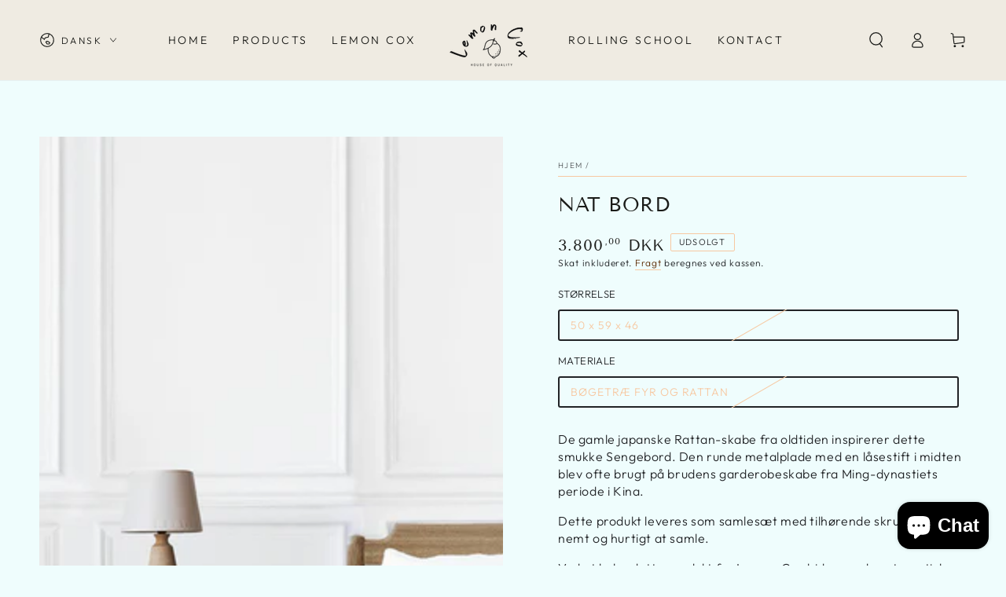

--- FILE ---
content_type: text/html; charset=utf-8
request_url: https://shop.lemoncox.com/da/products/home-night-stand
body_size: 51188
content:
<!doctype html>
<html class="no-js" lang="da">
  <head>
    <meta charset="utf-8">
    <meta http-equiv="X-UA-Compatible" content="IE=edge">
    <meta name="viewport" content="width=device-width,initial-scale=1">
    <meta name="theme-color" content="">
    <link rel="canonical" href="https://shop.lemoncox.com/da/products/home-night-stand">
    <link rel="preconnect" href="https://cdn.shopify.com" crossorigin><link rel="preconnect" href="https://fonts.shopifycdn.com" crossorigin><title>
      NAT BORD
 &ndash; Lemon Cox</title><meta name="description" content="De gamle japanske Rattan-skabe fra oldtiden inspirerer dette smukke Sengebord. Den runde metalplade med en låsestift i midten blev ofte brugt på brudens garderobeskabe fra Ming-dynastiets periode i Kina. Dette produkt leveres som samlesæt med tilhørende skruer og er nemt og hurtigt at samle. Ved at købe dette produkt f">

<meta property="og:site_name" content="Lemon Cox">
<meta property="og:url" content="https://shop.lemoncox.com/da/products/home-night-stand">
<meta property="og:title" content="NAT BORD">
<meta property="og:type" content="product">
<meta property="og:description" content="De gamle japanske Rattan-skabe fra oldtiden inspirerer dette smukke Sengebord. Den runde metalplade med en låsestift i midten blev ofte brugt på brudens garderobeskabe fra Ming-dynastiets periode i Kina. Dette produkt leveres som samlesæt med tilhørende skruer og er nemt og hurtigt at samle. Ved at købe dette produkt f"><meta property="og:image" content="http://shop.lemoncox.com/cdn/shop/files/Closet-Bed-Side_f6776fff-165b-4766-8d16-0773fac56e81.png?v=1692096888">
  <meta property="og:image:secure_url" content="https://shop.lemoncox.com/cdn/shop/files/Closet-Bed-Side_f6776fff-165b-4766-8d16-0773fac56e81.png?v=1692096888">
  <meta property="og:image:width" content="2000">
  <meta property="og:image:height" content="2000"><meta property="og:price:amount" content="3.800,00">
  <meta property="og:price:currency" content="DKK"><meta name="twitter:card" content="summary_large_image">
<meta name="twitter:title" content="NAT BORD">
<meta name="twitter:description" content="De gamle japanske Rattan-skabe fra oldtiden inspirerer dette smukke Sengebord. Den runde metalplade med en låsestift i midten blev ofte brugt på brudens garderobeskabe fra Ming-dynastiets periode i Kina. Dette produkt leveres som samlesæt med tilhørende skruer og er nemt og hurtigt at samle. Ved at købe dette produkt f">


    <script src="//shop.lemoncox.com/cdn/shop/t/3/assets/vendor-v4.js" defer="defer"></script>
    <script src="//shop.lemoncox.com/cdn/shop/t/3/assets/pubsub.js?v=104623417541739052901691587546" defer="defer"></script>
    <script src="//shop.lemoncox.com/cdn/shop/t/3/assets/global.js?v=26886119164065653851691587546" defer="defer"></script>

    <script>window.performance && window.performance.mark && window.performance.mark('shopify.content_for_header.start');</script><meta id="shopify-digital-wallet" name="shopify-digital-wallet" content="/76775326042/digital_wallets/dialog">
<meta name="shopify-checkout-api-token" content="e920941aaa468b8bf8c1a0616ce09e4b">
<link rel="alternate" hreflang="x-default" href="https://shop.lemoncox.com/products/home-night-stand">
<link rel="alternate" hreflang="en" href="https://shop.lemoncox.com/products/home-night-stand">
<link rel="alternate" hreflang="da" href="https://shop.lemoncox.com/da/products/home-night-stand">
<link rel="alternate" type="application/json+oembed" href="https://shop.lemoncox.com/da/products/home-night-stand.oembed">
<script async="async" src="/checkouts/internal/preloads.js?locale=da-DK"></script>
<link rel="preconnect" href="https://shop.app" crossorigin="anonymous">
<script async="async" src="https://shop.app/checkouts/internal/preloads.js?locale=da-DK&shop_id=76775326042" crossorigin="anonymous"></script>
<script id="apple-pay-shop-capabilities" type="application/json">{"shopId":76775326042,"countryCode":"DK","currencyCode":"DKK","merchantCapabilities":["supports3DS"],"merchantId":"gid:\/\/shopify\/Shop\/76775326042","merchantName":"Lemon Cox","requiredBillingContactFields":["postalAddress","email"],"requiredShippingContactFields":["postalAddress","email"],"shippingType":"shipping","supportedNetworks":["visa","maestro","masterCard"],"total":{"type":"pending","label":"Lemon Cox","amount":"1.00"},"shopifyPaymentsEnabled":true,"supportsSubscriptions":true}</script>
<script id="shopify-features" type="application/json">{"accessToken":"e920941aaa468b8bf8c1a0616ce09e4b","betas":["rich-media-storefront-analytics"],"domain":"shop.lemoncox.com","predictiveSearch":true,"shopId":76775326042,"locale":"da"}</script>
<script>var Shopify = Shopify || {};
Shopify.shop = "fa7e20.myshopify.com";
Shopify.locale = "da";
Shopify.currency = {"active":"DKK","rate":"1.0"};
Shopify.country = "DK";
Shopify.theme = {"name":"Updated copy of Be Yours","id":151723540826,"schema_name":"Be Yours","schema_version":"7.0.1","theme_store_id":1399,"role":"main"};
Shopify.theme.handle = "null";
Shopify.theme.style = {"id":null,"handle":null};
Shopify.cdnHost = "shop.lemoncox.com/cdn";
Shopify.routes = Shopify.routes || {};
Shopify.routes.root = "/da/";</script>
<script type="module">!function(o){(o.Shopify=o.Shopify||{}).modules=!0}(window);</script>
<script>!function(o){function n(){var o=[];function n(){o.push(Array.prototype.slice.apply(arguments))}return n.q=o,n}var t=o.Shopify=o.Shopify||{};t.loadFeatures=n(),t.autoloadFeatures=n()}(window);</script>
<script>
  window.ShopifyPay = window.ShopifyPay || {};
  window.ShopifyPay.apiHost = "shop.app\/pay";
  window.ShopifyPay.redirectState = null;
</script>
<script id="shop-js-analytics" type="application/json">{"pageType":"product"}</script>
<script defer="defer" async type="module" src="//shop.lemoncox.com/cdn/shopifycloud/shop-js/modules/v2/client.init-shop-cart-sync_ByjAFD2B.da.esm.js"></script>
<script defer="defer" async type="module" src="//shop.lemoncox.com/cdn/shopifycloud/shop-js/modules/v2/chunk.common_D-UimmQe.esm.js"></script>
<script defer="defer" async type="module" src="//shop.lemoncox.com/cdn/shopifycloud/shop-js/modules/v2/chunk.modal_C_zrfWbZ.esm.js"></script>
<script type="module">
  await import("//shop.lemoncox.com/cdn/shopifycloud/shop-js/modules/v2/client.init-shop-cart-sync_ByjAFD2B.da.esm.js");
await import("//shop.lemoncox.com/cdn/shopifycloud/shop-js/modules/v2/chunk.common_D-UimmQe.esm.js");
await import("//shop.lemoncox.com/cdn/shopifycloud/shop-js/modules/v2/chunk.modal_C_zrfWbZ.esm.js");

  window.Shopify.SignInWithShop?.initShopCartSync?.({"fedCMEnabled":true,"windoidEnabled":true});

</script>
<script>
  window.Shopify = window.Shopify || {};
  if (!window.Shopify.featureAssets) window.Shopify.featureAssets = {};
  window.Shopify.featureAssets['shop-js'] = {"shop-cart-sync":["modules/v2/client.shop-cart-sync_qz5uXrN8.da.esm.js","modules/v2/chunk.common_D-UimmQe.esm.js","modules/v2/chunk.modal_C_zrfWbZ.esm.js"],"init-fed-cm":["modules/v2/client.init-fed-cm_D_N3sqvD.da.esm.js","modules/v2/chunk.common_D-UimmQe.esm.js","modules/v2/chunk.modal_C_zrfWbZ.esm.js"],"shop-cash-offers":["modules/v2/client.shop-cash-offers_DhVW52AO.da.esm.js","modules/v2/chunk.common_D-UimmQe.esm.js","modules/v2/chunk.modal_C_zrfWbZ.esm.js"],"shop-login-button":["modules/v2/client.shop-login-button_Bz65kmm8.da.esm.js","modules/v2/chunk.common_D-UimmQe.esm.js","modules/v2/chunk.modal_C_zrfWbZ.esm.js"],"pay-button":["modules/v2/client.pay-button_DnrmL6jh.da.esm.js","modules/v2/chunk.common_D-UimmQe.esm.js","modules/v2/chunk.modal_C_zrfWbZ.esm.js"],"shop-button":["modules/v2/client.shop-button_DB0cg2eC.da.esm.js","modules/v2/chunk.common_D-UimmQe.esm.js","modules/v2/chunk.modal_C_zrfWbZ.esm.js"],"avatar":["modules/v2/client.avatar_BTnouDA3.da.esm.js"],"init-windoid":["modules/v2/client.init-windoid_Chj1FYNy.da.esm.js","modules/v2/chunk.common_D-UimmQe.esm.js","modules/v2/chunk.modal_C_zrfWbZ.esm.js"],"init-shop-for-new-customer-accounts":["modules/v2/client.init-shop-for-new-customer-accounts_uX0xi2qL.da.esm.js","modules/v2/client.shop-login-button_Bz65kmm8.da.esm.js","modules/v2/chunk.common_D-UimmQe.esm.js","modules/v2/chunk.modal_C_zrfWbZ.esm.js"],"init-shop-email-lookup-coordinator":["modules/v2/client.init-shop-email-lookup-coordinator_DwZPtK8d.da.esm.js","modules/v2/chunk.common_D-UimmQe.esm.js","modules/v2/chunk.modal_C_zrfWbZ.esm.js"],"init-shop-cart-sync":["modules/v2/client.init-shop-cart-sync_ByjAFD2B.da.esm.js","modules/v2/chunk.common_D-UimmQe.esm.js","modules/v2/chunk.modal_C_zrfWbZ.esm.js"],"shop-toast-manager":["modules/v2/client.shop-toast-manager_BMA2g2Ij.da.esm.js","modules/v2/chunk.common_D-UimmQe.esm.js","modules/v2/chunk.modal_C_zrfWbZ.esm.js"],"init-customer-accounts":["modules/v2/client.init-customer-accounts_Ke9RQP0f.da.esm.js","modules/v2/client.shop-login-button_Bz65kmm8.da.esm.js","modules/v2/chunk.common_D-UimmQe.esm.js","modules/v2/chunk.modal_C_zrfWbZ.esm.js"],"init-customer-accounts-sign-up":["modules/v2/client.init-customer-accounts-sign-up_D7dx6-OC.da.esm.js","modules/v2/client.shop-login-button_Bz65kmm8.da.esm.js","modules/v2/chunk.common_D-UimmQe.esm.js","modules/v2/chunk.modal_C_zrfWbZ.esm.js"],"shop-follow-button":["modules/v2/client.shop-follow-button_DEtekCxG.da.esm.js","modules/v2/chunk.common_D-UimmQe.esm.js","modules/v2/chunk.modal_C_zrfWbZ.esm.js"],"checkout-modal":["modules/v2/client.checkout-modal_HipNIzHn.da.esm.js","modules/v2/chunk.common_D-UimmQe.esm.js","modules/v2/chunk.modal_C_zrfWbZ.esm.js"],"shop-login":["modules/v2/client.shop-login_CMPbvEnf.da.esm.js","modules/v2/chunk.common_D-UimmQe.esm.js","modules/v2/chunk.modal_C_zrfWbZ.esm.js"],"lead-capture":["modules/v2/client.lead-capture_COiqWsoF.da.esm.js","modules/v2/chunk.common_D-UimmQe.esm.js","modules/v2/chunk.modal_C_zrfWbZ.esm.js"],"payment-terms":["modules/v2/client.payment-terms_BSW28YRI.da.esm.js","modules/v2/chunk.common_D-UimmQe.esm.js","modules/v2/chunk.modal_C_zrfWbZ.esm.js"]};
</script>
<script>(function() {
  var isLoaded = false;
  function asyncLoad() {
    if (isLoaded) return;
    isLoaded = true;
    var urls = ["https:\/\/widgets.automizely.com\/loyalty\/v1\/main.js?connection_id=6a144f4584344ddabfb60413ebab742f\u0026mapped_org_id=9a0f9a1f7a604e6682d7935c71216f35_v1\u0026shop=fa7e20.myshopify.com"];
    for (var i = 0; i < urls.length; i++) {
      var s = document.createElement('script');
      s.type = 'text/javascript';
      s.async = true;
      s.src = urls[i];
      var x = document.getElementsByTagName('script')[0];
      x.parentNode.insertBefore(s, x);
    }
  };
  if(window.attachEvent) {
    window.attachEvent('onload', asyncLoad);
  } else {
    window.addEventListener('load', asyncLoad, false);
  }
})();</script>
<script id="__st">var __st={"a":76775326042,"offset":3600,"reqid":"b4da8e44-55b5-47e8-b1a7-5c4d1d61d0f1-1769431054","pageurl":"shop.lemoncox.com\/da\/products\/home-night-stand","u":"7b3c41b775f1","p":"product","rtyp":"product","rid":8486845710682};</script>
<script>window.ShopifyPaypalV4VisibilityTracking = true;</script>
<script id="captcha-bootstrap">!function(){'use strict';const t='contact',e='account',n='new_comment',o=[[t,t],['blogs',n],['comments',n],[t,'customer']],c=[[e,'customer_login'],[e,'guest_login'],[e,'recover_customer_password'],[e,'create_customer']],r=t=>t.map((([t,e])=>`form[action*='/${t}']:not([data-nocaptcha='true']) input[name='form_type'][value='${e}']`)).join(','),a=t=>()=>t?[...document.querySelectorAll(t)].map((t=>t.form)):[];function s(){const t=[...o],e=r(t);return a(e)}const i='password',u='form_key',d=['recaptcha-v3-token','g-recaptcha-response','h-captcha-response',i],f=()=>{try{return window.sessionStorage}catch{return}},m='__shopify_v',_=t=>t.elements[u];function p(t,e,n=!1){try{const o=window.sessionStorage,c=JSON.parse(o.getItem(e)),{data:r}=function(t){const{data:e,action:n}=t;return t[m]||n?{data:e,action:n}:{data:t,action:n}}(c);for(const[e,n]of Object.entries(r))t.elements[e]&&(t.elements[e].value=n);n&&o.removeItem(e)}catch(o){console.error('form repopulation failed',{error:o})}}const l='form_type',E='cptcha';function T(t){t.dataset[E]=!0}const w=window,h=w.document,L='Shopify',v='ce_forms',y='captcha';let A=!1;((t,e)=>{const n=(g='f06e6c50-85a8-45c8-87d0-21a2b65856fe',I='https://cdn.shopify.com/shopifycloud/storefront-forms-hcaptcha/ce_storefront_forms_captcha_hcaptcha.v1.5.2.iife.js',D={infoText:'Beskyttet af hCaptcha',privacyText:'Beskyttelse af persondata',termsText:'Vilkår'},(t,e,n)=>{const o=w[L][v],c=o.bindForm;if(c)return c(t,g,e,D).then(n);var r;o.q.push([[t,g,e,D],n]),r=I,A||(h.body.append(Object.assign(h.createElement('script'),{id:'captcha-provider',async:!0,src:r})),A=!0)});var g,I,D;w[L]=w[L]||{},w[L][v]=w[L][v]||{},w[L][v].q=[],w[L][y]=w[L][y]||{},w[L][y].protect=function(t,e){n(t,void 0,e),T(t)},Object.freeze(w[L][y]),function(t,e,n,w,h,L){const[v,y,A,g]=function(t,e,n){const i=e?o:[],u=t?c:[],d=[...i,...u],f=r(d),m=r(i),_=r(d.filter((([t,e])=>n.includes(e))));return[a(f),a(m),a(_),s()]}(w,h,L),I=t=>{const e=t.target;return e instanceof HTMLFormElement?e:e&&e.form},D=t=>v().includes(t);t.addEventListener('submit',(t=>{const e=I(t);if(!e)return;const n=D(e)&&!e.dataset.hcaptchaBound&&!e.dataset.recaptchaBound,o=_(e),c=g().includes(e)&&(!o||!o.value);(n||c)&&t.preventDefault(),c&&!n&&(function(t){try{if(!f())return;!function(t){const e=f();if(!e)return;const n=_(t);if(!n)return;const o=n.value;o&&e.removeItem(o)}(t);const e=Array.from(Array(32),(()=>Math.random().toString(36)[2])).join('');!function(t,e){_(t)||t.append(Object.assign(document.createElement('input'),{type:'hidden',name:u})),t.elements[u].value=e}(t,e),function(t,e){const n=f();if(!n)return;const o=[...t.querySelectorAll(`input[type='${i}']`)].map((({name:t})=>t)),c=[...d,...o],r={};for(const[a,s]of new FormData(t).entries())c.includes(a)||(r[a]=s);n.setItem(e,JSON.stringify({[m]:1,action:t.action,data:r}))}(t,e)}catch(e){console.error('failed to persist form',e)}}(e),e.submit())}));const S=(t,e)=>{t&&!t.dataset[E]&&(n(t,e.some((e=>e===t))),T(t))};for(const o of['focusin','change'])t.addEventListener(o,(t=>{const e=I(t);D(e)&&S(e,y())}));const B=e.get('form_key'),M=e.get(l),P=B&&M;t.addEventListener('DOMContentLoaded',(()=>{const t=y();if(P)for(const e of t)e.elements[l].value===M&&p(e,B);[...new Set([...A(),...v().filter((t=>'true'===t.dataset.shopifyCaptcha))])].forEach((e=>S(e,t)))}))}(h,new URLSearchParams(w.location.search),n,t,e,['guest_login'])})(!0,!0)}();</script>
<script integrity="sha256-4kQ18oKyAcykRKYeNunJcIwy7WH5gtpwJnB7kiuLZ1E=" data-source-attribution="shopify.loadfeatures" defer="defer" src="//shop.lemoncox.com/cdn/shopifycloud/storefront/assets/storefront/load_feature-a0a9edcb.js" crossorigin="anonymous"></script>
<script crossorigin="anonymous" defer="defer" src="//shop.lemoncox.com/cdn/shopifycloud/storefront/assets/shopify_pay/storefront-65b4c6d7.js?v=20250812"></script>
<script data-source-attribution="shopify.dynamic_checkout.dynamic.init">var Shopify=Shopify||{};Shopify.PaymentButton=Shopify.PaymentButton||{isStorefrontPortableWallets:!0,init:function(){window.Shopify.PaymentButton.init=function(){};var t=document.createElement("script");t.src="https://shop.lemoncox.com/cdn/shopifycloud/portable-wallets/latest/portable-wallets.da.js",t.type="module",document.head.appendChild(t)}};
</script>
<script data-source-attribution="shopify.dynamic_checkout.buyer_consent">
  function portableWalletsHideBuyerConsent(e){var t=document.getElementById("shopify-buyer-consent"),n=document.getElementById("shopify-subscription-policy-button");t&&n&&(t.classList.add("hidden"),t.setAttribute("aria-hidden","true"),n.removeEventListener("click",e))}function portableWalletsShowBuyerConsent(e){var t=document.getElementById("shopify-buyer-consent"),n=document.getElementById("shopify-subscription-policy-button");t&&n&&(t.classList.remove("hidden"),t.removeAttribute("aria-hidden"),n.addEventListener("click",e))}window.Shopify?.PaymentButton&&(window.Shopify.PaymentButton.hideBuyerConsent=portableWalletsHideBuyerConsent,window.Shopify.PaymentButton.showBuyerConsent=portableWalletsShowBuyerConsent);
</script>
<script>
  function portableWalletsCleanup(e){e&&e.src&&console.error("Failed to load portable wallets script "+e.src);var t=document.querySelectorAll("shopify-accelerated-checkout .shopify-payment-button__skeleton, shopify-accelerated-checkout-cart .wallet-cart-button__skeleton"),e=document.getElementById("shopify-buyer-consent");for(let e=0;e<t.length;e++)t[e].remove();e&&e.remove()}function portableWalletsNotLoadedAsModule(e){e instanceof ErrorEvent&&"string"==typeof e.message&&e.message.includes("import.meta")&&"string"==typeof e.filename&&e.filename.includes("portable-wallets")&&(window.removeEventListener("error",portableWalletsNotLoadedAsModule),window.Shopify.PaymentButton.failedToLoad=e,"loading"===document.readyState?document.addEventListener("DOMContentLoaded",window.Shopify.PaymentButton.init):window.Shopify.PaymentButton.init())}window.addEventListener("error",portableWalletsNotLoadedAsModule);
</script>

<script type="module" src="https://shop.lemoncox.com/cdn/shopifycloud/portable-wallets/latest/portable-wallets.da.js" onError="portableWalletsCleanup(this)" crossorigin="anonymous"></script>
<script nomodule>
  document.addEventListener("DOMContentLoaded", portableWalletsCleanup);
</script>

<link id="shopify-accelerated-checkout-styles" rel="stylesheet" media="screen" href="https://shop.lemoncox.com/cdn/shopifycloud/portable-wallets/latest/accelerated-checkout-backwards-compat.css" crossorigin="anonymous">
<style id="shopify-accelerated-checkout-cart">
        #shopify-buyer-consent {
  margin-top: 1em;
  display: inline-block;
  width: 100%;
}

#shopify-buyer-consent.hidden {
  display: none;
}

#shopify-subscription-policy-button {
  background: none;
  border: none;
  padding: 0;
  text-decoration: underline;
  font-size: inherit;
  cursor: pointer;
}

#shopify-subscription-policy-button::before {
  box-shadow: none;
}

      </style>
<script id="sections-script" data-sections="header,footer" defer="defer" src="//shop.lemoncox.com/cdn/shop/t/3/compiled_assets/scripts.js?v=971"></script>
<script>window.performance && window.performance.mark && window.performance.mark('shopify.content_for_header.end');</script>

<style data-shopify>@font-face {
  font-family: Outfit;
  font-weight: 300;
  font-style: normal;
  font-display: swap;
  src: url("//shop.lemoncox.com/cdn/fonts/outfit/outfit_n3.8c97ae4c4fac7c2ea467a6dc784857f4de7e0e37.woff2") format("woff2"),
       url("//shop.lemoncox.com/cdn/fonts/outfit/outfit_n3.b50a189ccde91f9bceee88f207c18c09f0b62a7b.woff") format("woff");
}

  @font-face {
  font-family: Outfit;
  font-weight: 600;
  font-style: normal;
  font-display: swap;
  src: url("//shop.lemoncox.com/cdn/fonts/outfit/outfit_n6.dfcbaa80187851df2e8384061616a8eaa1702fdc.woff2") format("woff2"),
       url("//shop.lemoncox.com/cdn/fonts/outfit/outfit_n6.88384e9fc3e36038624caccb938f24ea8008a91d.woff") format("woff");
}

  
  
  @font-face {
  font-family: "Tenor Sans";
  font-weight: 400;
  font-style: normal;
  font-display: swap;
  src: url("//shop.lemoncox.com/cdn/fonts/tenor_sans/tenorsans_n4.966071a72c28462a9256039d3e3dc5b0cf314f65.woff2") format("woff2"),
       url("//shop.lemoncox.com/cdn/fonts/tenor_sans/tenorsans_n4.2282841d948f9649ba5c3cad6ea46df268141820.woff") format("woff");
}

  

  :root {
    --be-yours-version: "7.0.1";
    --font-body-family: Outfit, sans-serif;
    --font-body-style: normal;
    --font-body-weight: 300;

    --font-heading-family: "Tenor Sans", sans-serif;
    --font-heading-style: normal;
    --font-heading-weight: 400;

    --font-body-scale: 1.0;
    --font-heading-scale: 0.9;

    --font-navigation-family: var(--font-body-family);
    --font-navigation-size: 14px;
    --font-navigation-weight: var(--font-body-weight);
    --font-button-family: var(--font-body-family);
    --font-button-size: 13px;
    --font-button-baseline: 0rem;
    --font-price-family: var(--font-heading-family);
    --font-price-scale: var(--font-heading-scale);

    --color-base-text: 33, 35, 38;
    --color-base-background: 239, 253, 253;
    --color-base-solid-button-labels: 94, 45, 5;
    --color-base-outline-button-labels: 94, 45, 5;
    --color-base-accent: 253, 205, 165;
    --color-base-heading: 26, 27, 24;
    --color-base-border: 247, 200, 161;
    --color-placeholder: 243, 243, 243;
    --color-overlay: 210, 213, 217;
    --color-keyboard-focus: 135, 173, 245;
    --color-shadow: 255, 232, 213;
    --shadow-opacity: 1;

    --color-background-dark: 203, 248, 248;
    --color-price: #1a1b18;
    --color-sale-price: #d72c0d;
    --color-sale-badge-background: #d72c0d;
    --color-reviews: #87adf5;
    --color-critical: #d72c0d;
    --color-success: #008060;
    --color-highlight: 120, 159, 11;

    --payment-terms-background-color: #effdfd;
    --page-width: 160rem;
    --page-width-margin: 0rem;

    --card-color-scheme: var(--color-placeholder);
    --card-text-alignment: center;
    --card-flex-alignment: center;
    --card-image-padding: 0px;
    --card-border-width: 0px;
    --card-radius: 4px;
    --card-shadow-horizontal-offset: 0px;
    --card-shadow-vertical-offset: 0px;
    
    --button-radius: 4px;
    --button-border-width: 2px;
    --button-shadow-horizontal-offset: 4px;
    --button-shadow-vertical-offset: 4px;

    --spacing-sections-desktop: 0px;
    --spacing-sections-mobile: 0px;

    --gradient-free-ship-progress: linear-gradient(325deg,#F9423A 0,#F1E04D 100%);
    --gradient-free-ship-complete: linear-gradient(325deg, #049cff 0, #35ee7a 100%);
  }

  *,
  *::before,
  *::after {
    box-sizing: inherit;
  }

  html {
    box-sizing: border-box;
    font-size: calc(var(--font-body-scale) * 62.5%);
    height: 100%;
  }

  body {
    min-height: 100%;
    margin: 0;
    font-size: 1.5rem;
    letter-spacing: 0.06rem;
    line-height: calc(1 + 0.8 / var(--font-body-scale));
    font-family: var(--font-body-family);
    font-style: var(--font-body-style);
    font-weight: var(--font-body-weight);
  }

  @media screen and (min-width: 750px) {
    body {
      font-size: 1.6rem;
    }
  }</style><link href="//shop.lemoncox.com/cdn/shop/t/3/assets/base.css?v=85438051128038638961691587544" rel="stylesheet" type="text/css" media="all" /><link rel="preload" as="font" href="//shop.lemoncox.com/cdn/fonts/outfit/outfit_n3.8c97ae4c4fac7c2ea467a6dc784857f4de7e0e37.woff2" type="font/woff2" crossorigin><link rel="preload" as="font" href="//shop.lemoncox.com/cdn/fonts/tenor_sans/tenorsans_n4.966071a72c28462a9256039d3e3dc5b0cf314f65.woff2" type="font/woff2" crossorigin><link rel="stylesheet" href="//shop.lemoncox.com/cdn/shop/t/3/assets/component-predictive-search.css?v=21505439471608135461691587545" media="print" onload="this.media='all'"><link rel="stylesheet" href="//shop.lemoncox.com/cdn/shop/t/3/assets/component-quick-view.css?v=74011563189484492361691587545" media="print" onload="this.media='all'"><link rel="stylesheet" href="//shop.lemoncox.com/cdn/shop/t/3/assets/component-color-swatches.css?v=103905711642914497571691587545" media="print" onload="this.media='all'"><script>document.documentElement.className = document.documentElement.className.replace('no-js', 'js');</script>
    <!--CPC-->
  <script src='https://ajax.googleapis.com/ajax/libs/jquery/3.5.1/jquery.min.js'></script>
  <!--CPC-->
  <script src='https://cdn-assets.custompricecalculator.com/shopify/calculator.js'></script>
<!-- BEGIN app block: shopify://apps/judge-me-reviews/blocks/judgeme_core/61ccd3b1-a9f2-4160-9fe9-4fec8413e5d8 --><!-- Start of Judge.me Core -->






<link rel="dns-prefetch" href="https://cdnwidget.judge.me">
<link rel="dns-prefetch" href="https://cdn.judge.me">
<link rel="dns-prefetch" href="https://cdn1.judge.me">
<link rel="dns-prefetch" href="https://api.judge.me">

<script data-cfasync='false' class='jdgm-settings-script'>window.jdgmSettings={"pagination":5,"disable_web_reviews":false,"badge_no_review_text":"No reviews","badge_n_reviews_text":"{{ n }} review/reviews","badge_star_color":"#fb923b","hide_badge_preview_if_no_reviews":true,"badge_hide_text":false,"enforce_center_preview_badge":false,"widget_title":"Customer Reviews","widget_open_form_text":"Write a review","widget_close_form_text":"Cancel review","widget_refresh_page_text":"Refresh page","widget_summary_text":"Based on {{ number_of_reviews }} review/reviews","widget_no_review_text":"Be the first to write a review","widget_name_field_text":"Display name","widget_verified_name_field_text":"Verified Name (public)","widget_name_placeholder_text":"Display name","widget_required_field_error_text":"This field is required.","widget_email_field_text":"Email address","widget_verified_email_field_text":"Verified Email (private, can not be edited)","widget_email_placeholder_text":"Your email address","widget_email_field_error_text":"Please enter a valid email address.","widget_rating_field_text":"Rating","widget_review_title_field_text":"Review Title","widget_review_title_placeholder_text":"Give your review a title","widget_review_body_field_text":"Review content","widget_review_body_placeholder_text":"Start writing here...","widget_pictures_field_text":"Picture/Video (optional)","widget_submit_review_text":"Submit Review","widget_submit_verified_review_text":"Submit Verified Review","widget_submit_success_msg_with_auto_publish":"Thank you! Please refresh the page in a few moments to see your review. You can remove or edit your review by logging into \u003ca href='https://judge.me/login' target='_blank' rel='nofollow noopener'\u003eJudge.me\u003c/a\u003e","widget_submit_success_msg_no_auto_publish":"Thank you! Your review will be published as soon as it is approved by the shop admin. You can remove or edit your review by logging into \u003ca href='https://judge.me/login' target='_blank' rel='nofollow noopener'\u003eJudge.me\u003c/a\u003e","widget_show_default_reviews_out_of_total_text":"Showing {{ n_reviews_shown }} out of {{ n_reviews }} reviews.","widget_show_all_link_text":"Show all","widget_show_less_link_text":"Show less","widget_author_said_text":"{{ reviewer_name }} said:","widget_days_text":"{{ n }} days ago","widget_weeks_text":"{{ n }} week/weeks ago","widget_months_text":"{{ n }} month/months ago","widget_years_text":"{{ n }} year/years ago","widget_yesterday_text":"Yesterday","widget_today_text":"Today","widget_replied_text":"\u003e\u003e {{ shop_name }} replied:","widget_read_more_text":"Read more","widget_reviewer_name_as_initial":"","widget_rating_filter_color":"#fbcd0a","widget_rating_filter_see_all_text":"See all reviews","widget_sorting_most_recent_text":"Most Recent","widget_sorting_highest_rating_text":"Highest Rating","widget_sorting_lowest_rating_text":"Lowest Rating","widget_sorting_with_pictures_text":"Only Pictures","widget_sorting_most_helpful_text":"Most Helpful","widget_open_question_form_text":"Ask a question","widget_reviews_subtab_text":"Reviews","widget_questions_subtab_text":"Questions","widget_question_label_text":"Question","widget_answer_label_text":"Answer","widget_question_placeholder_text":"Write your question here","widget_submit_question_text":"Submit Question","widget_question_submit_success_text":"Thank you for your question! We will notify you once it gets answered.","widget_star_color":"#fe7300","verified_badge_text":"Verified","verified_badge_bg_color":"","verified_badge_text_color":"","verified_badge_placement":"left-of-reviewer-name","widget_review_max_height":"","widget_hide_border":false,"widget_social_share":false,"widget_thumb":false,"widget_review_location_show":false,"widget_location_format":"","all_reviews_include_out_of_store_products":true,"all_reviews_out_of_store_text":"(out of store)","all_reviews_pagination":100,"all_reviews_product_name_prefix_text":"about","enable_review_pictures":true,"enable_question_anwser":false,"widget_theme":"default","review_date_format":"mm/dd/yyyy","default_sort_method":"most-recent","widget_product_reviews_subtab_text":"Product Reviews","widget_shop_reviews_subtab_text":"Shop Reviews","widget_other_products_reviews_text":"Reviews for other products","widget_store_reviews_subtab_text":"Store reviews","widget_no_store_reviews_text":"This store hasn't received any reviews yet","widget_web_restriction_product_reviews_text":"This product hasn't received any reviews yet","widget_no_items_text":"No items found","widget_show_more_text":"Show more","widget_write_a_store_review_text":"Write a Store Review","widget_other_languages_heading":"Reviews in Other Languages","widget_translate_review_text":"Translate review to {{ language }}","widget_translating_review_text":"Translating...","widget_show_original_translation_text":"Show original ({{ language }})","widget_translate_review_failed_text":"Review couldn't be translated.","widget_translate_review_retry_text":"Retry","widget_translate_review_try_again_later_text":"Try again later","show_product_url_for_grouped_product":false,"widget_sorting_pictures_first_text":"Pictures First","show_pictures_on_all_rev_page_mobile":false,"show_pictures_on_all_rev_page_desktop":false,"floating_tab_hide_mobile_install_preference":false,"floating_tab_button_name":"★ Reviews","floating_tab_title":"Let customers speak for us","floating_tab_button_color":"","floating_tab_button_background_color":"","floating_tab_url":"","floating_tab_url_enabled":false,"floating_tab_tab_style":"text","all_reviews_text_badge_text":"Customers rate us {{ shop.metafields.judgeme.all_reviews_rating | round: 1 }}/5 based on {{ shop.metafields.judgeme.all_reviews_count }} reviews.","all_reviews_text_badge_text_branded_style":"{{ shop.metafields.judgeme.all_reviews_rating | round: 1 }} out of 5 stars based on {{ shop.metafields.judgeme.all_reviews_count }} reviews","is_all_reviews_text_badge_a_link":false,"show_stars_for_all_reviews_text_badge":false,"all_reviews_text_badge_url":"","all_reviews_text_style":"branded","all_reviews_text_color_style":"judgeme_brand_color","all_reviews_text_color":"#108474","all_reviews_text_show_jm_brand":true,"featured_carousel_show_header":true,"featured_carousel_title":"Let customers speak for us","testimonials_carousel_title":"Customers are saying","videos_carousel_title":"Real customer stories","cards_carousel_title":"Customers are saying","featured_carousel_count_text":"from {{ n }} reviews","featured_carousel_add_link_to_all_reviews_page":false,"featured_carousel_url":"","featured_carousel_show_images":true,"featured_carousel_autoslide_interval":5,"featured_carousel_arrows_on_the_sides":false,"featured_carousel_height":250,"featured_carousel_width":80,"featured_carousel_image_size":0,"featured_carousel_image_height":250,"featured_carousel_arrow_color":"#eeeeee","verified_count_badge_style":"branded","verified_count_badge_orientation":"horizontal","verified_count_badge_color_style":"judgeme_brand_color","verified_count_badge_color":"#108474","is_verified_count_badge_a_link":false,"verified_count_badge_url":"","verified_count_badge_show_jm_brand":true,"widget_rating_preset_default":5,"widget_first_sub_tab":"product-reviews","widget_show_histogram":true,"widget_histogram_use_custom_color":false,"widget_pagination_use_custom_color":false,"widget_star_use_custom_color":true,"widget_verified_badge_use_custom_color":false,"widget_write_review_use_custom_color":false,"picture_reminder_submit_button":"Upload Pictures","enable_review_videos":false,"mute_video_by_default":false,"widget_sorting_videos_first_text":"Videos First","widget_review_pending_text":"Pending","featured_carousel_items_for_large_screen":3,"social_share_options_order":"Facebook,Twitter","remove_microdata_snippet":false,"disable_json_ld":false,"enable_json_ld_products":false,"preview_badge_show_question_text":false,"preview_badge_no_question_text":"No questions","preview_badge_n_question_text":"{{ number_of_questions }} question/questions","qa_badge_show_icon":false,"qa_badge_position":"same-row","remove_judgeme_branding":false,"widget_add_search_bar":false,"widget_search_bar_placeholder":"Search","widget_sorting_verified_only_text":"Verified only","featured_carousel_theme":"default","featured_carousel_show_rating":true,"featured_carousel_show_title":true,"featured_carousel_show_body":true,"featured_carousel_show_date":false,"featured_carousel_show_reviewer":true,"featured_carousel_show_product":false,"featured_carousel_header_background_color":"#108474","featured_carousel_header_text_color":"#ffffff","featured_carousel_name_product_separator":"reviewed","featured_carousel_full_star_background":"#108474","featured_carousel_empty_star_background":"#dadada","featured_carousel_vertical_theme_background":"#f9fafb","featured_carousel_verified_badge_enable":true,"featured_carousel_verified_badge_color":"#108474","featured_carousel_border_style":"round","featured_carousel_review_line_length_limit":3,"featured_carousel_more_reviews_button_text":"Read more reviews","featured_carousel_view_product_button_text":"View product","all_reviews_page_load_reviews_on":"scroll","all_reviews_page_load_more_text":"Load More Reviews","disable_fb_tab_reviews":false,"enable_ajax_cdn_cache":false,"widget_advanced_speed_features":5,"widget_public_name_text":"displayed publicly like","default_reviewer_name":"John Smith","default_reviewer_name_has_non_latin":true,"widget_reviewer_anonymous":"Anonymous","medals_widget_title":"Judge.me Review Medals","medals_widget_background_color":"#f9fafb","medals_widget_position":"footer_all_pages","medals_widget_border_color":"#f9fafb","medals_widget_verified_text_position":"left","medals_widget_use_monochromatic_version":false,"medals_widget_elements_color":"#108474","show_reviewer_avatar":true,"widget_invalid_yt_video_url_error_text":"Not a YouTube video URL","widget_max_length_field_error_text":"Please enter no more than {0} characters.","widget_show_country_flag":false,"widget_show_collected_via_shop_app":true,"widget_verified_by_shop_badge_style":"light","widget_verified_by_shop_text":"Verified by Shop","widget_show_photo_gallery":false,"widget_load_with_code_splitting":true,"widget_ugc_install_preference":false,"widget_ugc_title":"Made by us, Shared by you","widget_ugc_subtitle":"Tag us to see your picture featured in our page","widget_ugc_arrows_color":"#ffffff","widget_ugc_primary_button_text":"Buy Now","widget_ugc_primary_button_background_color":"#108474","widget_ugc_primary_button_text_color":"#ffffff","widget_ugc_primary_button_border_width":"0","widget_ugc_primary_button_border_style":"none","widget_ugc_primary_button_border_color":"#108474","widget_ugc_primary_button_border_radius":"25","widget_ugc_secondary_button_text":"Load More","widget_ugc_secondary_button_background_color":"#ffffff","widget_ugc_secondary_button_text_color":"#108474","widget_ugc_secondary_button_border_width":"2","widget_ugc_secondary_button_border_style":"solid","widget_ugc_secondary_button_border_color":"#108474","widget_ugc_secondary_button_border_radius":"25","widget_ugc_reviews_button_text":"View Reviews","widget_ugc_reviews_button_background_color":"#ffffff","widget_ugc_reviews_button_text_color":"#108474","widget_ugc_reviews_button_border_width":"2","widget_ugc_reviews_button_border_style":"solid","widget_ugc_reviews_button_border_color":"#108474","widget_ugc_reviews_button_border_radius":"25","widget_ugc_reviews_button_link_to":"judgeme-reviews-page","widget_ugc_show_post_date":true,"widget_ugc_max_width":"800","widget_rating_metafield_value_type":true,"widget_primary_color":"#fb923b","widget_enable_secondary_color":false,"widget_secondary_color":"#f97100","widget_summary_average_rating_text":"{{ average_rating }} out of 5","widget_media_grid_title":"Customer photos \u0026 videos","widget_media_grid_see_more_text":"See more","widget_round_style":false,"widget_show_product_medals":true,"widget_verified_by_judgeme_text":"Verified by Judge.me","widget_show_store_medals":true,"widget_verified_by_judgeme_text_in_store_medals":"Verified by Judge.me","widget_media_field_exceed_quantity_message":"Sorry, we can only accept {{ max_media }} for one review.","widget_media_field_exceed_limit_message":"{{ file_name }} is too large, please select a {{ media_type }} less than {{ size_limit }}MB.","widget_review_submitted_text":"Review Submitted!","widget_question_submitted_text":"Question Submitted!","widget_close_form_text_question":"Cancel","widget_write_your_answer_here_text":"Write your answer here","widget_enabled_branded_link":true,"widget_show_collected_by_judgeme":true,"widget_reviewer_name_color":"","widget_write_review_text_color":"","widget_write_review_bg_color":"","widget_collected_by_judgeme_text":"collected by Judge.me","widget_pagination_type":"standard","widget_load_more_text":"Load More","widget_load_more_color":"#108474","widget_full_review_text":"Full Review","widget_read_more_reviews_text":"Read More Reviews","widget_read_questions_text":"Read Questions","widget_questions_and_answers_text":"Questions \u0026 Answers","widget_verified_by_text":"Verified by","widget_verified_text":"Verified","widget_number_of_reviews_text":"{{ number_of_reviews }} reviews","widget_back_button_text":"Back","widget_next_button_text":"Next","widget_custom_forms_filter_button":"Filters","custom_forms_style":"horizontal","widget_show_review_information":false,"how_reviews_are_collected":"How reviews are collected?","widget_show_review_keywords":false,"widget_gdpr_statement":"How we use your data: We'll only contact you about the review you left, and only if necessary. By submitting your review, you agree to Judge.me's \u003ca href='https://judge.me/terms' target='_blank' rel='nofollow noopener'\u003eterms\u003c/a\u003e, \u003ca href='https://judge.me/privacy' target='_blank' rel='nofollow noopener'\u003eprivacy\u003c/a\u003e and \u003ca href='https://judge.me/content-policy' target='_blank' rel='nofollow noopener'\u003econtent\u003c/a\u003e policies.","widget_multilingual_sorting_enabled":false,"widget_translate_review_content_enabled":false,"widget_translate_review_content_method":"manual","popup_widget_review_selection":"automatically_with_pictures","popup_widget_round_border_style":true,"popup_widget_show_title":true,"popup_widget_show_body":true,"popup_widget_show_reviewer":false,"popup_widget_show_product":true,"popup_widget_show_pictures":true,"popup_widget_use_review_picture":true,"popup_widget_show_on_home_page":true,"popup_widget_show_on_product_page":true,"popup_widget_show_on_collection_page":true,"popup_widget_show_on_cart_page":true,"popup_widget_position":"bottom_left","popup_widget_first_review_delay":5,"popup_widget_duration":5,"popup_widget_interval":5,"popup_widget_review_count":5,"popup_widget_hide_on_mobile":true,"review_snippet_widget_round_border_style":true,"review_snippet_widget_card_color":"#FFFFFF","review_snippet_widget_slider_arrows_background_color":"#FFFFFF","review_snippet_widget_slider_arrows_color":"#000000","review_snippet_widget_star_color":"#108474","show_product_variant":false,"all_reviews_product_variant_label_text":"Variant: ","widget_show_verified_branding":true,"widget_ai_summary_title":"Customers say","widget_ai_summary_disclaimer":"AI-powered review summary based on recent customer reviews","widget_show_ai_summary":false,"widget_show_ai_summary_bg":false,"widget_show_review_title_input":true,"redirect_reviewers_invited_via_email":"external_form","request_store_review_after_product_review":false,"request_review_other_products_in_order":false,"review_form_color_scheme":"default","review_form_corner_style":"square","review_form_star_color":{},"review_form_text_color":"#333333","review_form_background_color":"#ffffff","review_form_field_background_color":"#fafafa","review_form_button_color":{},"review_form_button_text_color":"#ffffff","review_form_modal_overlay_color":"#000000","review_content_screen_title_text":"How would you rate this product?","review_content_introduction_text":"We would love it if you would share a bit about your experience.","store_review_form_title_text":"How would you rate this store?","store_review_form_introduction_text":"We would love it if you would share a bit about your experience.","show_review_guidance_text":true,"one_star_review_guidance_text":"Poor","five_star_review_guidance_text":"Great","customer_information_screen_title_text":"About you","customer_information_introduction_text":"Please tell us more about you.","custom_questions_screen_title_text":"Your experience in more detail","custom_questions_introduction_text":"Here are a few questions to help us understand more about your experience.","review_submitted_screen_title_text":"Thanks for your review!","review_submitted_screen_thank_you_text":"We are processing it and it will appear on the store soon.","review_submitted_screen_email_verification_text":"Please confirm your email by clicking the link we just sent you. This helps us keep reviews authentic.","review_submitted_request_store_review_text":"Would you like to share your experience of shopping with us?","review_submitted_review_other_products_text":"Would you like to review these products?","store_review_screen_title_text":"Would you like to share your experience of shopping with us?","store_review_introduction_text":"We value your feedback and use it to improve. Please share any thoughts or suggestions you have.","reviewer_media_screen_title_picture_text":"Share a picture","reviewer_media_introduction_picture_text":"Upload a photo to support your review.","reviewer_media_screen_title_video_text":"Share a video","reviewer_media_introduction_video_text":"Upload a video to support your review.","reviewer_media_screen_title_picture_or_video_text":"Share a picture or video","reviewer_media_introduction_picture_or_video_text":"Upload a photo or video to support your review.","reviewer_media_youtube_url_text":"Paste your Youtube URL here","advanced_settings_next_step_button_text":"Next","advanced_settings_close_review_button_text":"Close","modal_write_review_flow":false,"write_review_flow_required_text":"Required","write_review_flow_privacy_message_text":"We respect your privacy.","write_review_flow_anonymous_text":"Post review as anonymous","write_review_flow_visibility_text":"This won't be visible to other customers.","write_review_flow_multiple_selection_help_text":"Select as many as you like","write_review_flow_single_selection_help_text":"Select one option","write_review_flow_required_field_error_text":"This field is required","write_review_flow_invalid_email_error_text":"Please enter a valid email address","write_review_flow_max_length_error_text":"Max. {{ max_length }} characters.","write_review_flow_media_upload_text":"\u003cb\u003eClick to upload\u003c/b\u003e or drag and drop","write_review_flow_gdpr_statement":"We'll only contact you about your review if necessary. By submitting your review, you agree to our \u003ca href='https://judge.me/terms' target='_blank' rel='nofollow noopener'\u003eterms and conditions\u003c/a\u003e and \u003ca href='https://judge.me/privacy' target='_blank' rel='nofollow noopener'\u003eprivacy policy\u003c/a\u003e.","rating_only_reviews_enabled":false,"show_negative_reviews_help_screen":false,"new_review_flow_help_screen_rating_threshold":3,"negative_review_resolution_screen_title_text":"Tell us more","negative_review_resolution_text":"Your experience matters to us. If there were issues with your purchase, we're here to help. Feel free to reach out to us, we'd love the opportunity to make things right.","negative_review_resolution_button_text":"Contact us","negative_review_resolution_proceed_with_review_text":"Leave a review","negative_review_resolution_subject":"Issue with purchase from {{ shop_name }}.{{ order_name }}","preview_badge_collection_page_install_status":false,"widget_review_custom_css":"","preview_badge_custom_css":"","preview_badge_stars_count":"5-stars","featured_carousel_custom_css":"","floating_tab_custom_css":"","all_reviews_widget_custom_css":"","medals_widget_custom_css":"","verified_badge_custom_css":"","all_reviews_text_custom_css":"","transparency_badges_collected_via_store_invite":false,"transparency_badges_from_another_provider":false,"transparency_badges_collected_from_store_visitor":false,"transparency_badges_collected_by_verified_review_provider":false,"transparency_badges_earned_reward":false,"transparency_badges_collected_via_store_invite_text":"Review collected via store invitation","transparency_badges_from_another_provider_text":"Review collected from another provider","transparency_badges_collected_from_store_visitor_text":"Review collected from a store visitor","transparency_badges_written_in_google_text":"Review written in Google","transparency_badges_written_in_etsy_text":"Review written in Etsy","transparency_badges_written_in_shop_app_text":"Review written in Shop App","transparency_badges_earned_reward_text":"Review earned a reward for future purchase","product_review_widget_per_page":10,"widget_store_review_label_text":"Review about the store","checkout_comment_extension_title_on_product_page":"Customer Comments","checkout_comment_extension_num_latest_comment_show":5,"checkout_comment_extension_format":"name_and_timestamp","checkout_comment_customer_name":"last_initial","checkout_comment_comment_notification":true,"preview_badge_collection_page_install_preference":false,"preview_badge_home_page_install_preference":false,"preview_badge_product_page_install_preference":false,"review_widget_install_preference":"","review_carousel_install_preference":false,"floating_reviews_tab_install_preference":"none","verified_reviews_count_badge_install_preference":false,"all_reviews_text_install_preference":false,"review_widget_best_location":false,"judgeme_medals_install_preference":false,"review_widget_revamp_enabled":false,"review_widget_qna_enabled":false,"review_widget_header_theme":"minimal","review_widget_widget_title_enabled":true,"review_widget_header_text_size":"medium","review_widget_header_text_weight":"regular","review_widget_average_rating_style":"compact","review_widget_bar_chart_enabled":true,"review_widget_bar_chart_type":"numbers","review_widget_bar_chart_style":"standard","review_widget_expanded_media_gallery_enabled":false,"review_widget_reviews_section_theme":"standard","review_widget_image_style":"thumbnails","review_widget_review_image_ratio":"square","review_widget_stars_size":"medium","review_widget_verified_badge":"standard_text","review_widget_review_title_text_size":"medium","review_widget_review_text_size":"medium","review_widget_review_text_length":"medium","review_widget_number_of_columns_desktop":3,"review_widget_carousel_transition_speed":5,"review_widget_custom_questions_answers_display":"always","review_widget_button_text_color":"#FFFFFF","review_widget_text_color":"#000000","review_widget_lighter_text_color":"#7B7B7B","review_widget_corner_styling":"soft","review_widget_review_word_singular":"review","review_widget_review_word_plural":"reviews","review_widget_voting_label":"Helpful?","review_widget_shop_reply_label":"Reply from {{ shop_name }}:","review_widget_filters_title":"Filters","qna_widget_question_word_singular":"Question","qna_widget_question_word_plural":"Questions","qna_widget_answer_reply_label":"Answer from {{ answerer_name }}:","qna_content_screen_title_text":"Ask a question about this product","qna_widget_question_required_field_error_text":"Please enter your question.","qna_widget_flow_gdpr_statement":"We'll only contact you about your question if necessary. By submitting your question, you agree to our \u003ca href='https://judge.me/terms' target='_blank' rel='nofollow noopener'\u003eterms and conditions\u003c/a\u003e and \u003ca href='https://judge.me/privacy' target='_blank' rel='nofollow noopener'\u003eprivacy policy\u003c/a\u003e.","qna_widget_question_submitted_text":"Thanks for your question!","qna_widget_close_form_text_question":"Close","qna_widget_question_submit_success_text":"We’ll notify you by email when your question is answered.","all_reviews_widget_v2025_enabled":false,"all_reviews_widget_v2025_header_theme":"default","all_reviews_widget_v2025_widget_title_enabled":true,"all_reviews_widget_v2025_header_text_size":"medium","all_reviews_widget_v2025_header_text_weight":"regular","all_reviews_widget_v2025_average_rating_style":"compact","all_reviews_widget_v2025_bar_chart_enabled":true,"all_reviews_widget_v2025_bar_chart_type":"numbers","all_reviews_widget_v2025_bar_chart_style":"standard","all_reviews_widget_v2025_expanded_media_gallery_enabled":false,"all_reviews_widget_v2025_show_store_medals":true,"all_reviews_widget_v2025_show_photo_gallery":true,"all_reviews_widget_v2025_show_review_keywords":false,"all_reviews_widget_v2025_show_ai_summary":false,"all_reviews_widget_v2025_show_ai_summary_bg":false,"all_reviews_widget_v2025_add_search_bar":false,"all_reviews_widget_v2025_default_sort_method":"most-recent","all_reviews_widget_v2025_reviews_per_page":10,"all_reviews_widget_v2025_reviews_section_theme":"default","all_reviews_widget_v2025_image_style":"thumbnails","all_reviews_widget_v2025_review_image_ratio":"square","all_reviews_widget_v2025_stars_size":"medium","all_reviews_widget_v2025_verified_badge":"bold_badge","all_reviews_widget_v2025_review_title_text_size":"medium","all_reviews_widget_v2025_review_text_size":"medium","all_reviews_widget_v2025_review_text_length":"medium","all_reviews_widget_v2025_number_of_columns_desktop":3,"all_reviews_widget_v2025_carousel_transition_speed":5,"all_reviews_widget_v2025_custom_questions_answers_display":"always","all_reviews_widget_v2025_show_product_variant":false,"all_reviews_widget_v2025_show_reviewer_avatar":true,"all_reviews_widget_v2025_reviewer_name_as_initial":"","all_reviews_widget_v2025_review_location_show":false,"all_reviews_widget_v2025_location_format":"","all_reviews_widget_v2025_show_country_flag":false,"all_reviews_widget_v2025_verified_by_shop_badge_style":"light","all_reviews_widget_v2025_social_share":false,"all_reviews_widget_v2025_social_share_options_order":"Facebook,Twitter,LinkedIn,Pinterest","all_reviews_widget_v2025_pagination_type":"standard","all_reviews_widget_v2025_button_text_color":"#FFFFFF","all_reviews_widget_v2025_text_color":"#000000","all_reviews_widget_v2025_lighter_text_color":"#7B7B7B","all_reviews_widget_v2025_corner_styling":"soft","all_reviews_widget_v2025_title":"Customer reviews","all_reviews_widget_v2025_ai_summary_title":"Customers say about this store","all_reviews_widget_v2025_no_review_text":"Be the first to write a review","platform":"shopify","branding_url":"https://app.judge.me/reviews","branding_text":"Powered by Judge.me","locale":"en","reply_name":"Lemon Cox","widget_version":"3.0","footer":true,"autopublish":true,"review_dates":true,"enable_custom_form":false,"shop_locale":"en","enable_multi_locales_translations":false,"show_review_title_input":true,"review_verification_email_status":"always","can_be_branded":false,"reply_name_text":"Lemon Cox"};</script> <style class='jdgm-settings-style'>.jdgm-xx{left:0}:root{--jdgm-primary-color: #fb923b;--jdgm-secondary-color: rgba(251,146,59,0.1);--jdgm-star-color: #fe7300;--jdgm-write-review-text-color: white;--jdgm-write-review-bg-color: #fb923b;--jdgm-paginate-color: #fb923b;--jdgm-border-radius: 0;--jdgm-reviewer-name-color: #fb923b}.jdgm-histogram__bar-content{background-color:#fb923b}.jdgm-rev[data-verified-buyer=true] .jdgm-rev__icon.jdgm-rev__icon:after,.jdgm-rev__buyer-badge.jdgm-rev__buyer-badge{color:white;background-color:#fb923b}.jdgm-review-widget--small .jdgm-gallery.jdgm-gallery .jdgm-gallery__thumbnail-link:nth-child(8) .jdgm-gallery__thumbnail-wrapper.jdgm-gallery__thumbnail-wrapper:before{content:"See more"}@media only screen and (min-width: 768px){.jdgm-gallery.jdgm-gallery .jdgm-gallery__thumbnail-link:nth-child(8) .jdgm-gallery__thumbnail-wrapper.jdgm-gallery__thumbnail-wrapper:before{content:"See more"}}.jdgm-preview-badge .jdgm-star.jdgm-star{color:#fb923b}.jdgm-prev-badge[data-average-rating='0.00']{display:none !important}.jdgm-author-all-initials{display:none !important}.jdgm-author-last-initial{display:none !important}.jdgm-rev-widg__title{visibility:hidden}.jdgm-rev-widg__summary-text{visibility:hidden}.jdgm-prev-badge__text{visibility:hidden}.jdgm-rev__prod-link-prefix:before{content:'about'}.jdgm-rev__variant-label:before{content:'Variant: '}.jdgm-rev__out-of-store-text:before{content:'(out of store)'}@media only screen and (min-width: 768px){.jdgm-rev__pics .jdgm-rev_all-rev-page-picture-separator,.jdgm-rev__pics .jdgm-rev__product-picture{display:none}}@media only screen and (max-width: 768px){.jdgm-rev__pics .jdgm-rev_all-rev-page-picture-separator,.jdgm-rev__pics .jdgm-rev__product-picture{display:none}}.jdgm-preview-badge[data-template="product"]{display:none !important}.jdgm-preview-badge[data-template="collection"]{display:none !important}.jdgm-preview-badge[data-template="index"]{display:none !important}.jdgm-review-widget[data-from-snippet="true"]{display:none !important}.jdgm-verified-count-badget[data-from-snippet="true"]{display:none !important}.jdgm-carousel-wrapper[data-from-snippet="true"]{display:none !important}.jdgm-all-reviews-text[data-from-snippet="true"]{display:none !important}.jdgm-medals-section[data-from-snippet="true"]{display:none !important}.jdgm-ugc-media-wrapper[data-from-snippet="true"]{display:none !important}.jdgm-rev__transparency-badge[data-badge-type="review_collected_via_store_invitation"]{display:none !important}.jdgm-rev__transparency-badge[data-badge-type="review_collected_from_another_provider"]{display:none !important}.jdgm-rev__transparency-badge[data-badge-type="review_collected_from_store_visitor"]{display:none !important}.jdgm-rev__transparency-badge[data-badge-type="review_written_in_etsy"]{display:none !important}.jdgm-rev__transparency-badge[data-badge-type="review_written_in_google_business"]{display:none !important}.jdgm-rev__transparency-badge[data-badge-type="review_written_in_shop_app"]{display:none !important}.jdgm-rev__transparency-badge[data-badge-type="review_earned_for_future_purchase"]{display:none !important}.jdgm-review-snippet-widget .jdgm-rev-snippet-widget__cards-container .jdgm-rev-snippet-card{border-radius:8px;background:#fff}.jdgm-review-snippet-widget .jdgm-rev-snippet-widget__cards-container .jdgm-rev-snippet-card__rev-rating .jdgm-star{color:#108474}.jdgm-review-snippet-widget .jdgm-rev-snippet-widget__prev-btn,.jdgm-review-snippet-widget .jdgm-rev-snippet-widget__next-btn{border-radius:50%;background:#fff}.jdgm-review-snippet-widget .jdgm-rev-snippet-widget__prev-btn>svg,.jdgm-review-snippet-widget .jdgm-rev-snippet-widget__next-btn>svg{fill:#000}.jdgm-full-rev-modal.rev-snippet-widget .jm-mfp-container .jm-mfp-content,.jdgm-full-rev-modal.rev-snippet-widget .jm-mfp-container .jdgm-full-rev__icon,.jdgm-full-rev-modal.rev-snippet-widget .jm-mfp-container .jdgm-full-rev__pic-img,.jdgm-full-rev-modal.rev-snippet-widget .jm-mfp-container .jdgm-full-rev__reply{border-radius:8px}.jdgm-full-rev-modal.rev-snippet-widget .jm-mfp-container .jdgm-full-rev[data-verified-buyer="true"] .jdgm-full-rev__icon::after{border-radius:8px}.jdgm-full-rev-modal.rev-snippet-widget .jm-mfp-container .jdgm-full-rev .jdgm-rev__buyer-badge{border-radius:calc( 8px / 2 )}.jdgm-full-rev-modal.rev-snippet-widget .jm-mfp-container .jdgm-full-rev .jdgm-full-rev__replier::before{content:'Lemon Cox'}.jdgm-full-rev-modal.rev-snippet-widget .jm-mfp-container .jdgm-full-rev .jdgm-full-rev__product-button{border-radius:calc( 8px * 6 )}
</style> <style class='jdgm-settings-style'></style>

  
  
  
  <style class='jdgm-miracle-styles'>
  @-webkit-keyframes jdgm-spin{0%{-webkit-transform:rotate(0deg);-ms-transform:rotate(0deg);transform:rotate(0deg)}100%{-webkit-transform:rotate(359deg);-ms-transform:rotate(359deg);transform:rotate(359deg)}}@keyframes jdgm-spin{0%{-webkit-transform:rotate(0deg);-ms-transform:rotate(0deg);transform:rotate(0deg)}100%{-webkit-transform:rotate(359deg);-ms-transform:rotate(359deg);transform:rotate(359deg)}}@font-face{font-family:'JudgemeStar';src:url("[data-uri]") format("woff");font-weight:normal;font-style:normal}.jdgm-star{font-family:'JudgemeStar';display:inline !important;text-decoration:none !important;padding:0 4px 0 0 !important;margin:0 !important;font-weight:bold;opacity:1;-webkit-font-smoothing:antialiased;-moz-osx-font-smoothing:grayscale}.jdgm-star:hover{opacity:1}.jdgm-star:last-of-type{padding:0 !important}.jdgm-star.jdgm--on:before{content:"\e000"}.jdgm-star.jdgm--off:before{content:"\e001"}.jdgm-star.jdgm--half:before{content:"\e002"}.jdgm-widget *{margin:0;line-height:1.4;-webkit-box-sizing:border-box;-moz-box-sizing:border-box;box-sizing:border-box;-webkit-overflow-scrolling:touch}.jdgm-hidden{display:none !important;visibility:hidden !important}.jdgm-temp-hidden{display:none}.jdgm-spinner{width:40px;height:40px;margin:auto;border-radius:50%;border-top:2px solid #eee;border-right:2px solid #eee;border-bottom:2px solid #eee;border-left:2px solid #ccc;-webkit-animation:jdgm-spin 0.8s infinite linear;animation:jdgm-spin 0.8s infinite linear}.jdgm-prev-badge{display:block !important}

</style>


  
  
   


<script data-cfasync='false' class='jdgm-script'>
!function(e){window.jdgm=window.jdgm||{},jdgm.CDN_HOST="https://cdnwidget.judge.me/",jdgm.CDN_HOST_ALT="https://cdn2.judge.me/cdn/widget_frontend/",jdgm.API_HOST="https://api.judge.me/",jdgm.CDN_BASE_URL="https://cdn.shopify.com/extensions/019beb2a-7cf9-7238-9765-11a892117c03/judgeme-extensions-316/assets/",
jdgm.docReady=function(d){(e.attachEvent?"complete"===e.readyState:"loading"!==e.readyState)?
setTimeout(d,0):e.addEventListener("DOMContentLoaded",d)},jdgm.loadCSS=function(d,t,o,a){
!o&&jdgm.loadCSS.requestedUrls.indexOf(d)>=0||(jdgm.loadCSS.requestedUrls.push(d),
(a=e.createElement("link")).rel="stylesheet",a.class="jdgm-stylesheet",a.media="nope!",
a.href=d,a.onload=function(){this.media="all",t&&setTimeout(t)},e.body.appendChild(a))},
jdgm.loadCSS.requestedUrls=[],jdgm.loadJS=function(e,d){var t=new XMLHttpRequest;
t.onreadystatechange=function(){4===t.readyState&&(Function(t.response)(),d&&d(t.response))},
t.open("GET",e),t.onerror=function(){if(e.indexOf(jdgm.CDN_HOST)===0&&jdgm.CDN_HOST_ALT!==jdgm.CDN_HOST){var f=e.replace(jdgm.CDN_HOST,jdgm.CDN_HOST_ALT);jdgm.loadJS(f,d)}},t.send()},jdgm.docReady((function(){(window.jdgmLoadCSS||e.querySelectorAll(
".jdgm-widget, .jdgm-all-reviews-page").length>0)&&(jdgmSettings.widget_load_with_code_splitting?
parseFloat(jdgmSettings.widget_version)>=3?jdgm.loadCSS(jdgm.CDN_HOST+"widget_v3/base.css"):
jdgm.loadCSS(jdgm.CDN_HOST+"widget/base.css"):jdgm.loadCSS(jdgm.CDN_HOST+"shopify_v2.css"),
jdgm.loadJS(jdgm.CDN_HOST+"loa"+"der.js"))}))}(document);
</script>
<noscript><link rel="stylesheet" type="text/css" media="all" href="https://cdnwidget.judge.me/shopify_v2.css"></noscript>

<!-- BEGIN app snippet: theme_fix_tags --><script>
  (function() {
    var jdgmThemeFixes = null;
    if (!jdgmThemeFixes) return;
    var thisThemeFix = jdgmThemeFixes[Shopify.theme.id];
    if (!thisThemeFix) return;

    if (thisThemeFix.html) {
      document.addEventListener("DOMContentLoaded", function() {
        var htmlDiv = document.createElement('div');
        htmlDiv.classList.add('jdgm-theme-fix-html');
        htmlDiv.innerHTML = thisThemeFix.html;
        document.body.append(htmlDiv);
      });
    };

    if (thisThemeFix.css) {
      var styleTag = document.createElement('style');
      styleTag.classList.add('jdgm-theme-fix-style');
      styleTag.innerHTML = thisThemeFix.css;
      document.head.append(styleTag);
    };

    if (thisThemeFix.js) {
      var scriptTag = document.createElement('script');
      scriptTag.classList.add('jdgm-theme-fix-script');
      scriptTag.innerHTML = thisThemeFix.js;
      document.head.append(scriptTag);
    };
  })();
</script>
<!-- END app snippet -->
<!-- End of Judge.me Core -->



<!-- END app block --><script src="https://cdn.shopify.com/extensions/019beb2a-7cf9-7238-9765-11a892117c03/judgeme-extensions-316/assets/loader.js" type="text/javascript" defer="defer"></script>
<script src="https://cdn.shopify.com/extensions/e8878072-2f6b-4e89-8082-94b04320908d/inbox-1254/assets/inbox-chat-loader.js" type="text/javascript" defer="defer"></script>
<link href="https://monorail-edge.shopifysvc.com" rel="dns-prefetch">
<script>(function(){if ("sendBeacon" in navigator && "performance" in window) {try {var session_token_from_headers = performance.getEntriesByType('navigation')[0].serverTiming.find(x => x.name == '_s').description;} catch {var session_token_from_headers = undefined;}var session_cookie_matches = document.cookie.match(/_shopify_s=([^;]*)/);var session_token_from_cookie = session_cookie_matches && session_cookie_matches.length === 2 ? session_cookie_matches[1] : "";var session_token = session_token_from_headers || session_token_from_cookie || "";function handle_abandonment_event(e) {var entries = performance.getEntries().filter(function(entry) {return /monorail-edge.shopifysvc.com/.test(entry.name);});if (!window.abandonment_tracked && entries.length === 0) {window.abandonment_tracked = true;var currentMs = Date.now();var navigation_start = performance.timing.navigationStart;var payload = {shop_id: 76775326042,url: window.location.href,navigation_start,duration: currentMs - navigation_start,session_token,page_type: "product"};window.navigator.sendBeacon("https://monorail-edge.shopifysvc.com/v1/produce", JSON.stringify({schema_id: "online_store_buyer_site_abandonment/1.1",payload: payload,metadata: {event_created_at_ms: currentMs,event_sent_at_ms: currentMs}}));}}window.addEventListener('pagehide', handle_abandonment_event);}}());</script>
<script id="web-pixels-manager-setup">(function e(e,d,r,n,o){if(void 0===o&&(o={}),!Boolean(null===(a=null===(i=window.Shopify)||void 0===i?void 0:i.analytics)||void 0===a?void 0:a.replayQueue)){var i,a;window.Shopify=window.Shopify||{};var t=window.Shopify;t.analytics=t.analytics||{};var s=t.analytics;s.replayQueue=[],s.publish=function(e,d,r){return s.replayQueue.push([e,d,r]),!0};try{self.performance.mark("wpm:start")}catch(e){}var l=function(){var e={modern:/Edge?\/(1{2}[4-9]|1[2-9]\d|[2-9]\d{2}|\d{4,})\.\d+(\.\d+|)|Firefox\/(1{2}[4-9]|1[2-9]\d|[2-9]\d{2}|\d{4,})\.\d+(\.\d+|)|Chrom(ium|e)\/(9{2}|\d{3,})\.\d+(\.\d+|)|(Maci|X1{2}).+ Version\/(15\.\d+|(1[6-9]|[2-9]\d|\d{3,})\.\d+)([,.]\d+|)( \(\w+\)|)( Mobile\/\w+|) Safari\/|Chrome.+OPR\/(9{2}|\d{3,})\.\d+\.\d+|(CPU[ +]OS|iPhone[ +]OS|CPU[ +]iPhone|CPU IPhone OS|CPU iPad OS)[ +]+(15[._]\d+|(1[6-9]|[2-9]\d|\d{3,})[._]\d+)([._]\d+|)|Android:?[ /-](13[3-9]|1[4-9]\d|[2-9]\d{2}|\d{4,})(\.\d+|)(\.\d+|)|Android.+Firefox\/(13[5-9]|1[4-9]\d|[2-9]\d{2}|\d{4,})\.\d+(\.\d+|)|Android.+Chrom(ium|e)\/(13[3-9]|1[4-9]\d|[2-9]\d{2}|\d{4,})\.\d+(\.\d+|)|SamsungBrowser\/([2-9]\d|\d{3,})\.\d+/,legacy:/Edge?\/(1[6-9]|[2-9]\d|\d{3,})\.\d+(\.\d+|)|Firefox\/(5[4-9]|[6-9]\d|\d{3,})\.\d+(\.\d+|)|Chrom(ium|e)\/(5[1-9]|[6-9]\d|\d{3,})\.\d+(\.\d+|)([\d.]+$|.*Safari\/(?![\d.]+ Edge\/[\d.]+$))|(Maci|X1{2}).+ Version\/(10\.\d+|(1[1-9]|[2-9]\d|\d{3,})\.\d+)([,.]\d+|)( \(\w+\)|)( Mobile\/\w+|) Safari\/|Chrome.+OPR\/(3[89]|[4-9]\d|\d{3,})\.\d+\.\d+|(CPU[ +]OS|iPhone[ +]OS|CPU[ +]iPhone|CPU IPhone OS|CPU iPad OS)[ +]+(10[._]\d+|(1[1-9]|[2-9]\d|\d{3,})[._]\d+)([._]\d+|)|Android:?[ /-](13[3-9]|1[4-9]\d|[2-9]\d{2}|\d{4,})(\.\d+|)(\.\d+|)|Mobile Safari.+OPR\/([89]\d|\d{3,})\.\d+\.\d+|Android.+Firefox\/(13[5-9]|1[4-9]\d|[2-9]\d{2}|\d{4,})\.\d+(\.\d+|)|Android.+Chrom(ium|e)\/(13[3-9]|1[4-9]\d|[2-9]\d{2}|\d{4,})\.\d+(\.\d+|)|Android.+(UC? ?Browser|UCWEB|U3)[ /]?(15\.([5-9]|\d{2,})|(1[6-9]|[2-9]\d|\d{3,})\.\d+)\.\d+|SamsungBrowser\/(5\.\d+|([6-9]|\d{2,})\.\d+)|Android.+MQ{2}Browser\/(14(\.(9|\d{2,})|)|(1[5-9]|[2-9]\d|\d{3,})(\.\d+|))(\.\d+|)|K[Aa][Ii]OS\/(3\.\d+|([4-9]|\d{2,})\.\d+)(\.\d+|)/},d=e.modern,r=e.legacy,n=navigator.userAgent;return n.match(d)?"modern":n.match(r)?"legacy":"unknown"}(),u="modern"===l?"modern":"legacy",c=(null!=n?n:{modern:"",legacy:""})[u],f=function(e){return[e.baseUrl,"/wpm","/b",e.hashVersion,"modern"===e.buildTarget?"m":"l",".js"].join("")}({baseUrl:d,hashVersion:r,buildTarget:u}),m=function(e){var d=e.version,r=e.bundleTarget,n=e.surface,o=e.pageUrl,i=e.monorailEndpoint;return{emit:function(e){var a=e.status,t=e.errorMsg,s=(new Date).getTime(),l=JSON.stringify({metadata:{event_sent_at_ms:s},events:[{schema_id:"web_pixels_manager_load/3.1",payload:{version:d,bundle_target:r,page_url:o,status:a,surface:n,error_msg:t},metadata:{event_created_at_ms:s}}]});if(!i)return console&&console.warn&&console.warn("[Web Pixels Manager] No Monorail endpoint provided, skipping logging."),!1;try{return self.navigator.sendBeacon.bind(self.navigator)(i,l)}catch(e){}var u=new XMLHttpRequest;try{return u.open("POST",i,!0),u.setRequestHeader("Content-Type","text/plain"),u.send(l),!0}catch(e){return console&&console.warn&&console.warn("[Web Pixels Manager] Got an unhandled error while logging to Monorail."),!1}}}}({version:r,bundleTarget:l,surface:e.surface,pageUrl:self.location.href,monorailEndpoint:e.monorailEndpoint});try{o.browserTarget=l,function(e){var d=e.src,r=e.async,n=void 0===r||r,o=e.onload,i=e.onerror,a=e.sri,t=e.scriptDataAttributes,s=void 0===t?{}:t,l=document.createElement("script"),u=document.querySelector("head"),c=document.querySelector("body");if(l.async=n,l.src=d,a&&(l.integrity=a,l.crossOrigin="anonymous"),s)for(var f in s)if(Object.prototype.hasOwnProperty.call(s,f))try{l.dataset[f]=s[f]}catch(e){}if(o&&l.addEventListener("load",o),i&&l.addEventListener("error",i),u)u.appendChild(l);else{if(!c)throw new Error("Did not find a head or body element to append the script");c.appendChild(l)}}({src:f,async:!0,onload:function(){if(!function(){var e,d;return Boolean(null===(d=null===(e=window.Shopify)||void 0===e?void 0:e.analytics)||void 0===d?void 0:d.initialized)}()){var d=window.webPixelsManager.init(e)||void 0;if(d){var r=window.Shopify.analytics;r.replayQueue.forEach((function(e){var r=e[0],n=e[1],o=e[2];d.publishCustomEvent(r,n,o)})),r.replayQueue=[],r.publish=d.publishCustomEvent,r.visitor=d.visitor,r.initialized=!0}}},onerror:function(){return m.emit({status:"failed",errorMsg:"".concat(f," has failed to load")})},sri:function(e){var d=/^sha384-[A-Za-z0-9+/=]+$/;return"string"==typeof e&&d.test(e)}(c)?c:"",scriptDataAttributes:o}),m.emit({status:"loading"})}catch(e){m.emit({status:"failed",errorMsg:(null==e?void 0:e.message)||"Unknown error"})}}})({shopId: 76775326042,storefrontBaseUrl: "https://shop.lemoncox.com",extensionsBaseUrl: "https://extensions.shopifycdn.com/cdn/shopifycloud/web-pixels-manager",monorailEndpoint: "https://monorail-edge.shopifysvc.com/unstable/produce_batch",surface: "storefront-renderer",enabledBetaFlags: ["2dca8a86"],webPixelsConfigList: [{"id":"shopify-app-pixel","configuration":"{}","eventPayloadVersion":"v1","runtimeContext":"STRICT","scriptVersion":"0450","apiClientId":"shopify-pixel","type":"APP","privacyPurposes":["ANALYTICS","MARKETING"]},{"id":"shopify-custom-pixel","eventPayloadVersion":"v1","runtimeContext":"LAX","scriptVersion":"0450","apiClientId":"shopify-pixel","type":"CUSTOM","privacyPurposes":["ANALYTICS","MARKETING"]}],isMerchantRequest: false,initData: {"shop":{"name":"Lemon Cox","paymentSettings":{"currencyCode":"DKK"},"myshopifyDomain":"fa7e20.myshopify.com","countryCode":"DK","storefrontUrl":"https:\/\/shop.lemoncox.com\/da"},"customer":null,"cart":null,"checkout":null,"productVariants":[{"price":{"amount":3800.0,"currencyCode":"DKK"},"product":{"title":"NAT BORD","vendor":"Lemon Cox","id":"8486845710682","untranslatedTitle":"NAT BORD","url":"\/da\/products\/home-night-stand","type":""},"id":"46975751651674","image":{"src":"\/\/shop.lemoncox.com\/cdn\/shop\/files\/Closet-Bed-Side_f6776fff-165b-4766-8d16-0773fac56e81.png?v=1692096888"},"sku":"","title":"50 x 59 x 46 \/ BØGETRÆ FYR OG RATTAN","untranslatedTitle":"50 x 59 x 46 \/ BEECHWOOD PINE AND RATTAN"}],"purchasingCompany":null},},"https://shop.lemoncox.com/cdn","fcfee988w5aeb613cpc8e4bc33m6693e112",{"modern":"","legacy":""},{"shopId":"76775326042","storefrontBaseUrl":"https:\/\/shop.lemoncox.com","extensionBaseUrl":"https:\/\/extensions.shopifycdn.com\/cdn\/shopifycloud\/web-pixels-manager","surface":"storefront-renderer","enabledBetaFlags":"[\"2dca8a86\"]","isMerchantRequest":"false","hashVersion":"fcfee988w5aeb613cpc8e4bc33m6693e112","publish":"custom","events":"[[\"page_viewed\",{}],[\"product_viewed\",{\"productVariant\":{\"price\":{\"amount\":3800.0,\"currencyCode\":\"DKK\"},\"product\":{\"title\":\"NAT BORD\",\"vendor\":\"Lemon Cox\",\"id\":\"8486845710682\",\"untranslatedTitle\":\"NAT BORD\",\"url\":\"\/da\/products\/home-night-stand\",\"type\":\"\"},\"id\":\"46975751651674\",\"image\":{\"src\":\"\/\/shop.lemoncox.com\/cdn\/shop\/files\/Closet-Bed-Side_f6776fff-165b-4766-8d16-0773fac56e81.png?v=1692096888\"},\"sku\":\"\",\"title\":\"50 x 59 x 46 \/ BØGETRÆ FYR OG RATTAN\",\"untranslatedTitle\":\"50 x 59 x 46 \/ BEECHWOOD PINE AND RATTAN\"}}]]"});</script><script>
  window.ShopifyAnalytics = window.ShopifyAnalytics || {};
  window.ShopifyAnalytics.meta = window.ShopifyAnalytics.meta || {};
  window.ShopifyAnalytics.meta.currency = 'DKK';
  var meta = {"product":{"id":8486845710682,"gid":"gid:\/\/shopify\/Product\/8486845710682","vendor":"Lemon Cox","type":"","handle":"home-night-stand","variants":[{"id":46975751651674,"price":380000,"name":"NAT BORD - 50 x 59 x 46 \/ BØGETRÆ FYR OG RATTAN","public_title":"50 x 59 x 46 \/ BØGETRÆ FYR OG RATTAN","sku":""}],"remote":false},"page":{"pageType":"product","resourceType":"product","resourceId":8486845710682,"requestId":"b4da8e44-55b5-47e8-b1a7-5c4d1d61d0f1-1769431054"}};
  for (var attr in meta) {
    window.ShopifyAnalytics.meta[attr] = meta[attr];
  }
</script>
<script class="analytics">
  (function () {
    var customDocumentWrite = function(content) {
      var jquery = null;

      if (window.jQuery) {
        jquery = window.jQuery;
      } else if (window.Checkout && window.Checkout.$) {
        jquery = window.Checkout.$;
      }

      if (jquery) {
        jquery('body').append(content);
      }
    };

    var hasLoggedConversion = function(token) {
      if (token) {
        return document.cookie.indexOf('loggedConversion=' + token) !== -1;
      }
      return false;
    }

    var setCookieIfConversion = function(token) {
      if (token) {
        var twoMonthsFromNow = new Date(Date.now());
        twoMonthsFromNow.setMonth(twoMonthsFromNow.getMonth() + 2);

        document.cookie = 'loggedConversion=' + token + '; expires=' + twoMonthsFromNow;
      }
    }

    var trekkie = window.ShopifyAnalytics.lib = window.trekkie = window.trekkie || [];
    if (trekkie.integrations) {
      return;
    }
    trekkie.methods = [
      'identify',
      'page',
      'ready',
      'track',
      'trackForm',
      'trackLink'
    ];
    trekkie.factory = function(method) {
      return function() {
        var args = Array.prototype.slice.call(arguments);
        args.unshift(method);
        trekkie.push(args);
        return trekkie;
      };
    };
    for (var i = 0; i < trekkie.methods.length; i++) {
      var key = trekkie.methods[i];
      trekkie[key] = trekkie.factory(key);
    }
    trekkie.load = function(config) {
      trekkie.config = config || {};
      trekkie.config.initialDocumentCookie = document.cookie;
      var first = document.getElementsByTagName('script')[0];
      var script = document.createElement('script');
      script.type = 'text/javascript';
      script.onerror = function(e) {
        var scriptFallback = document.createElement('script');
        scriptFallback.type = 'text/javascript';
        scriptFallback.onerror = function(error) {
                var Monorail = {
      produce: function produce(monorailDomain, schemaId, payload) {
        var currentMs = new Date().getTime();
        var event = {
          schema_id: schemaId,
          payload: payload,
          metadata: {
            event_created_at_ms: currentMs,
            event_sent_at_ms: currentMs
          }
        };
        return Monorail.sendRequest("https://" + monorailDomain + "/v1/produce", JSON.stringify(event));
      },
      sendRequest: function sendRequest(endpointUrl, payload) {
        // Try the sendBeacon API
        if (window && window.navigator && typeof window.navigator.sendBeacon === 'function' && typeof window.Blob === 'function' && !Monorail.isIos12()) {
          var blobData = new window.Blob([payload], {
            type: 'text/plain'
          });

          if (window.navigator.sendBeacon(endpointUrl, blobData)) {
            return true;
          } // sendBeacon was not successful

        } // XHR beacon

        var xhr = new XMLHttpRequest();

        try {
          xhr.open('POST', endpointUrl);
          xhr.setRequestHeader('Content-Type', 'text/plain');
          xhr.send(payload);
        } catch (e) {
          console.log(e);
        }

        return false;
      },
      isIos12: function isIos12() {
        return window.navigator.userAgent.lastIndexOf('iPhone; CPU iPhone OS 12_') !== -1 || window.navigator.userAgent.lastIndexOf('iPad; CPU OS 12_') !== -1;
      }
    };
    Monorail.produce('monorail-edge.shopifysvc.com',
      'trekkie_storefront_load_errors/1.1',
      {shop_id: 76775326042,
      theme_id: 151723540826,
      app_name: "storefront",
      context_url: window.location.href,
      source_url: "//shop.lemoncox.com/cdn/s/trekkie.storefront.8d95595f799fbf7e1d32231b9a28fd43b70c67d3.min.js"});

        };
        scriptFallback.async = true;
        scriptFallback.src = '//shop.lemoncox.com/cdn/s/trekkie.storefront.8d95595f799fbf7e1d32231b9a28fd43b70c67d3.min.js';
        first.parentNode.insertBefore(scriptFallback, first);
      };
      script.async = true;
      script.src = '//shop.lemoncox.com/cdn/s/trekkie.storefront.8d95595f799fbf7e1d32231b9a28fd43b70c67d3.min.js';
      first.parentNode.insertBefore(script, first);
    };
    trekkie.load(
      {"Trekkie":{"appName":"storefront","development":false,"defaultAttributes":{"shopId":76775326042,"isMerchantRequest":null,"themeId":151723540826,"themeCityHash":"5643904672555089853","contentLanguage":"da","currency":"DKK","eventMetadataId":"786c3728-88e7-4cbe-8ab1-480aaa3d33a8"},"isServerSideCookieWritingEnabled":true,"monorailRegion":"shop_domain","enabledBetaFlags":["65f19447"]},"Session Attribution":{},"S2S":{"facebookCapiEnabled":false,"source":"trekkie-storefront-renderer","apiClientId":580111}}
    );

    var loaded = false;
    trekkie.ready(function() {
      if (loaded) return;
      loaded = true;

      window.ShopifyAnalytics.lib = window.trekkie;

      var originalDocumentWrite = document.write;
      document.write = customDocumentWrite;
      try { window.ShopifyAnalytics.merchantGoogleAnalytics.call(this); } catch(error) {};
      document.write = originalDocumentWrite;

      window.ShopifyAnalytics.lib.page(null,{"pageType":"product","resourceType":"product","resourceId":8486845710682,"requestId":"b4da8e44-55b5-47e8-b1a7-5c4d1d61d0f1-1769431054","shopifyEmitted":true});

      var match = window.location.pathname.match(/checkouts\/(.+)\/(thank_you|post_purchase)/)
      var token = match? match[1]: undefined;
      if (!hasLoggedConversion(token)) {
        setCookieIfConversion(token);
        window.ShopifyAnalytics.lib.track("Viewed Product",{"currency":"DKK","variantId":46975751651674,"productId":8486845710682,"productGid":"gid:\/\/shopify\/Product\/8486845710682","name":"NAT BORD - 50 x 59 x 46 \/ BØGETRÆ FYR OG RATTAN","price":"3800.00","sku":"","brand":"Lemon Cox","variant":"50 x 59 x 46 \/ BØGETRÆ FYR OG RATTAN","category":"","nonInteraction":true,"remote":false},undefined,undefined,{"shopifyEmitted":true});
      window.ShopifyAnalytics.lib.track("monorail:\/\/trekkie_storefront_viewed_product\/1.1",{"currency":"DKK","variantId":46975751651674,"productId":8486845710682,"productGid":"gid:\/\/shopify\/Product\/8486845710682","name":"NAT BORD - 50 x 59 x 46 \/ BØGETRÆ FYR OG RATTAN","price":"3800.00","sku":"","brand":"Lemon Cox","variant":"50 x 59 x 46 \/ BØGETRÆ FYR OG RATTAN","category":"","nonInteraction":true,"remote":false,"referer":"https:\/\/shop.lemoncox.com\/da\/products\/home-night-stand"});
      }
    });


        var eventsListenerScript = document.createElement('script');
        eventsListenerScript.async = true;
        eventsListenerScript.src = "//shop.lemoncox.com/cdn/shopifycloud/storefront/assets/shop_events_listener-3da45d37.js";
        document.getElementsByTagName('head')[0].appendChild(eventsListenerScript);

})();</script>
<script
  defer
  src="https://shop.lemoncox.com/cdn/shopifycloud/perf-kit/shopify-perf-kit-3.0.4.min.js"
  data-application="storefront-renderer"
  data-shop-id="76775326042"
  data-render-region="gcp-us-east1"
  data-page-type="product"
  data-theme-instance-id="151723540826"
  data-theme-name="Be Yours"
  data-theme-version="7.0.1"
  data-monorail-region="shop_domain"
  data-resource-timing-sampling-rate="10"
  data-shs="true"
  data-shs-beacon="true"
  data-shs-export-with-fetch="true"
  data-shs-logs-sample-rate="1"
  data-shs-beacon-endpoint="https://shop.lemoncox.com/api/collect"
></script>
</head>

  <body class="template-product" data-animate-image data-lazy-image data-price-superscript data-button-round>
    <a class="skip-to-content-link button button--small visually-hidden" href="#MainContent">
      Gå til indhold
    </a>

    <style>.no-js .transition-cover{display:none}.transition-cover{display:flex;align-items:center;justify-content:center;position:fixed;top:0;left:0;height:100vh;width:100vw;background-color:rgb(var(--color-background));z-index:1000;pointer-events:none;transition-property:opacity,visibility;transition-duration:var(--duration-default);transition-timing-function:ease}.loading-bar{width:13rem;height:.2rem;border-radius:.2rem;background-color:rgb(var(--color-background-dark));position:relative;overflow:hidden}.loading-bar::after{content:"";height:100%;width:6.8rem;position:absolute;transform:translate(-3.4rem);background-color:rgb(var(--color-base-text));border-radius:.2rem;animation:initial-loading 1.5s ease infinite}@keyframes initial-loading{0%{transform:translate(-3.4rem)}50%{transform:translate(9.6rem)}to{transform:translate(-3.4rem)}}.loaded .transition-cover{opacity:0;visibility:hidden}.unloading .transition-cover{opacity:1;visibility:visible}.unloading.loaded .loading-bar{display:none}</style>
  <div class="transition-cover">
    <span class="loading-bar"></span>
  </div>

    <div class="transition-body">
      <!-- BEGIN sections: header-group -->
<div id="shopify-section-sections--19432587624794__announcement-bar" class="shopify-section shopify-section-group-header-group shopify-section-announcement-bar">
</div><div id="shopify-section-sections--19432587624794__header" class="shopify-section shopify-section-group-header-group shopify-section-header"><style data-shopify>#shopify-section-sections--19432587624794__header {
    --section-padding-top: 12px;
    --section-padding-bottom: 12px;
    --image-logo-height: 44px;
    --gradient-header-background: #efebe2;
    --color-header-background: 239, 235, 226;
    --color-header-foreground: 26, 27, 24;
    --color-header-border: 210, 213, 217;
    --icon-weight: 1.1px;
  }</style><style>
  @media screen and (min-width: 750px) {
    #shopify-section-sections--19432587624794__header {
      --image-logo-height: 78px;
    }
  }header-drawer {
    display: block;
  }

  @media screen and (min-width: 990px) {
    header-drawer {
      display: none;
    }
  }

  .menu-drawer-container {
    display: flex;
    position: static;
  }

  .list-menu {
    list-style: none;
    padding: 0;
    margin: 0;
  }

  .list-menu--inline {
    display: inline-flex;
    flex-wrap: wrap;
    column-gap: 1.5rem;
  }

  .list-menu__item--link {
    text-decoration: none;
    padding-bottom: 1rem;
    padding-top: 1rem;
    line-height: calc(1 + 0.8 / var(--font-body-scale));
  }

  @media screen and (min-width: 750px) {
    .list-menu__item--link {
      padding-bottom: 0.5rem;
      padding-top: 0.5rem;
    }
  }

  .localization-form {
    padding-inline-start: 1.5rem;
    padding-inline-end: 1.5rem;
  }

  localization-form .localization-selector {
    background-color: transparent;
    box-shadow: none;
    padding: 1rem 0;
    height: auto;
    margin: 0;
    line-height: calc(1 + .8 / var(--font-body-scale));
    letter-spacing: .04rem;
  }

  .localization-form__select .icon-caret {
    width: 0.8rem;
    margin-inline-start: 1rem;
  }
</style>

<link rel="stylesheet" href="//shop.lemoncox.com/cdn/shop/t/3/assets/component-sticky-header.css?v=162331643638116400881691587545" media="print" onload="this.media='all'">
<link rel="stylesheet" href="//shop.lemoncox.com/cdn/shop/t/3/assets/component-list-menu.css?v=154923630017571300081691587545" media="print" onload="this.media='all'">
<link rel="stylesheet" href="//shop.lemoncox.com/cdn/shop/t/3/assets/component-search.css?v=44442862756793379551691587545" media="print" onload="this.media='all'">
<link rel="stylesheet" href="//shop.lemoncox.com/cdn/shop/t/3/assets/component-menu-drawer.css?v=181516520195622115081691587545" media="print" onload="this.media='all'"><link rel="stylesheet" href="//shop.lemoncox.com/cdn/shop/t/3/assets/component-cart-drawer.css?v=97859585673396278061691587545" media="print" onload="this.media='all'">
<link rel="stylesheet" href="//shop.lemoncox.com/cdn/shop/t/3/assets/component-discounts.css?v=95161821600007313611691587545" media="print" onload="this.media='all'"><link rel="stylesheet" href="//shop.lemoncox.com/cdn/shop/t/3/assets/component-price.css?v=31654658090061505171691587545" media="print" onload="this.media='all'">
  <link rel="stylesheet" href="//shop.lemoncox.com/cdn/shop/t/3/assets/component-loading-overlay.css?v=121974073346977247381691587545" media="print" onload="this.media='all'"><link rel="stylesheet" href="//shop.lemoncox.com/cdn/shop/t/3/assets/component-menu-dropdown.css?v=64964545695756522291691587545" media="print" onload="this.media='all'">
  <script src="//shop.lemoncox.com/cdn/shop/t/3/assets/menu-dropdown.js?v=84406870153186263601691587546" defer="defer"></script><noscript><link href="//shop.lemoncox.com/cdn/shop/t/3/assets/component-sticky-header.css?v=162331643638116400881691587545" rel="stylesheet" type="text/css" media="all" /></noscript>
<noscript><link href="//shop.lemoncox.com/cdn/shop/t/3/assets/component-list-menu.css?v=154923630017571300081691587545" rel="stylesheet" type="text/css" media="all" /></noscript>
<noscript><link href="//shop.lemoncox.com/cdn/shop/t/3/assets/component-search.css?v=44442862756793379551691587545" rel="stylesheet" type="text/css" media="all" /></noscript>
<noscript><link href="//shop.lemoncox.com/cdn/shop/t/3/assets/component-menu-dropdown.css?v=64964545695756522291691587545" rel="stylesheet" type="text/css" media="all" /></noscript>
<noscript><link href="//shop.lemoncox.com/cdn/shop/t/3/assets/component-menu-drawer.css?v=181516520195622115081691587545" rel="stylesheet" type="text/css" media="all" /></noscript>

<script src="//shop.lemoncox.com/cdn/shop/t/3/assets/search-modal.js?v=116111636907037380331691587546" defer="defer"></script><script src="//shop.lemoncox.com/cdn/shop/t/3/assets/cart-recommendations.js?v=90721338966468528161691587544" defer="defer"></script>
  <link rel="stylesheet" href="//shop.lemoncox.com/cdn/shop/t/3/assets/component-cart-recommendations.css?v=163579405092959948321691587545" media="print" onload="this.media='all'"><svg xmlns="http://www.w3.org/2000/svg" class="hidden">
    <symbol id="icon-cart" fill="none" viewbox="0 0 18 19">
      <path d="M3.09333 5.87954L16.2853 5.87945V5.87945C16.3948 5.8795 16.4836 5.96831 16.4836 6.07785V11.4909C16.4836 11.974 16.1363 12.389 15.6603 12.4714C11.3279 13.2209 9.49656 13.2033 5.25251 13.9258C4.68216 14.0229 4.14294 13.6285 4.0774 13.0537C3.77443 10.3963 2.99795 3.58502 2.88887 2.62142C2.75288 1.42015 0.905376 1.51528 0.283581 1.51478" stroke="currentColor"/>
      <path d="M13.3143 16.8554C13.3143 17.6005 13.9183 18.2045 14.6634 18.2045C15.4085 18.2045 16.0125 17.6005 16.0125 16.8554C16.0125 16.1104 15.4085 15.5063 14.6634 15.5063C13.9183 15.5063 13.3143 16.1104 13.3143 16.8554Z" fill="currentColor"/>
      <path d="M3.72831 16.8554C3.72831 17.6005 4.33233 18.2045 5.07741 18.2045C5.8225 18.2045 6.42651 17.6005 6.42651 16.8554C6.42651 16.1104 5.8225 15.5063 5.07741 15.5063C4.33233 15.5063 3.72831 16.1104 3.72831 16.8554Z" fill="currentColor"/>
    </symbol>
  <symbol id="icon-close" fill="none" viewBox="0 0 12 12">
    <path d="M1 1L11 11" stroke="currentColor" stroke-linecap="round" fill="none"/>
    <path d="M11 1L1 11" stroke="currentColor" stroke-linecap="round" fill="none"/>
  </symbol>
  <symbol id="icon-search" fill="none" viewBox="0 0 15 17">
    <circle cx="7.11113" cy="7.11113" r="6.56113" stroke="currentColor" fill="none"/>
    <path d="M11.078 12.3282L13.8878 16.0009" stroke="currentColor" stroke-linecap="round" fill="none"/>
  </symbol>
</svg><sticky-header class="header-wrapper header-wrapper--border-bottom">
  <header class="header header--center-split header--mobile-center page-width header-section--padding">
    <div class="header__left header__left--localization"
    >
<header-drawer>
  <details class="menu-drawer-container">
    <summary class="header__icon header__icon--menu focus-inset" aria-label="Menu">
      <span class="header__icon header__icon--summary">
        <svg xmlns="http://www.w3.org/2000/svg" aria-hidden="true" focusable="false" class="icon icon-hamburger" fill="none" viewBox="0 0 32 32">
      <path d="M0 26.667h32M0 16h26.98M0 5.333h32" stroke="currentColor"/>
    </svg>
        <svg class="icon icon-close" aria-hidden="true" focusable="false">
          <use href="#icon-close"></use>
        </svg>
      </span>
    </summary>
    <div id="menu-drawer" class="menu-drawer motion-reduce" tabindex="-1">
      <div class="menu-drawer__inner-container">
        <div class="menu-drawer__navigation-container">
          <drawer-close-button class="header__icon header__icon--menu medium-hide large-up-hide" data-animate data-animate-delay-1>
            <svg class="icon icon-close" aria-hidden="true" focusable="false">
              <use href="#icon-close"></use>
            </svg>
          </drawer-close-button>
          <nav class="menu-drawer__navigation" data-animate data-animate-delay-1>
            <ul class="menu-drawer__menu list-menu" role="list"><li><a href="/da" class="menu-drawer__menu-item list-menu__itemfocus-inset">
                      HOME
                    </a></li><li><a href="/da/collections/all" class="menu-drawer__menu-item list-menu__itemfocus-inset">
                      PRODUCTS
                    </a></li><li><a href="https://www.lemoncox.com" class="menu-drawer__menu-item list-menu__itemfocus-inset">
                      LEMON COX
                    </a></li><li><a href="https://www.therollingschool.org/" class="menu-drawer__menu-item list-menu__itemfocus-inset">
                      ROLLING SCHOOL
                    </a></li><li><a href="/da/pages/contact" class="menu-drawer__menu-item list-menu__itemfocus-inset">
                      KONTACT
                    </a></li></ul>
          </nav><div class="menu-drawer__localization" data-animate data-animate-delay-1><noscript><form method="post" action="/da/localization" id="HeaderDrawerLanguageFormNoScript" accept-charset="UTF-8" class="localization-form" enctype="multipart/form-data"><input type="hidden" name="form_type" value="localization" /><input type="hidden" name="utf8" value="✓" /><input type="hidden" name="_method" value="put" /><input type="hidden" name="return_to" value="/da/products/home-night-stand" /><div class="localization-form__select">
          <p class="visually-hidden" id="HeaderDrawerLanguageLabelNoScript">Sprog</p>
          <select class="localization-selector link" name="locale_code" aria-labelledby="HeaderDrawerLanguageLabelNoScript"><option value="en" lang="en">
                English
              </option><option value="da" lang="da" selected>
                Dansk
              </option></select>
          <svg xmlns="http://www.w3.org/2000/svg" aria-hidden="true" focusable="false" class="icon icon-caret" fill="none" viewBox="0 0 24 15">
      <path fill-rule="evenodd" clip-rule="evenodd" d="M12 15c-.3 0-.6-.1-.8-.4l-11-13C-.2 1.2-.1.5.3.2c.4-.4 1.1-.3 1.4.1L12 12.5 22.2.4c.4-.4 1-.5 1.4-.1.4.4.5 1 .1 1.4l-11 13c-.1.2-.4.3-.7.3z" fill="currentColor"/>
    </svg>
        </div>
        <button class="button button--tertiary">Opdater sprog</button></form></noscript>
    <localization-form><form method="post" action="/da/localization" id="HeaderDrawerLanguageForm" accept-charset="UTF-8" class="localization-form" enctype="multipart/form-data"><input type="hidden" name="form_type" value="localization" /><input type="hidden" name="utf8" value="✓" /><input type="hidden" name="_method" value="put" /><input type="hidden" name="return_to" value="/da/products/home-night-stand" /><div class="no-js-hidden">
          <span class="visually-hidden" id="HeaderDrawerLanguageLabel">Sprog</span>
          <div class="disclosure">
            <button type="button" class="disclosure__button localization-form__select localization-selector" aria-expanded="false" aria-controls="HeaderDrawerLanguageList" aria-describedby="HeaderDrawerLanguageLabel">
              <svg xmlns="http://www.w3.org/2000/svg" aria-hidden="true" focusable="false" class="icon icon-localization" fill="none" viewBox="0 0 24 24">
      <path d="m15 18 1-2-2.948-1.981-1.943-.124L10 15l2 3h3Z" stroke="currentColor" vector-effect="non-scaling-stroke"/>
      <path d="M12.904 2.04A9.993 9.993 0 0 0 2.039 12.903c.414 4.754 4.303 8.643 9.057 9.057a9.993 9.993 0 0 0 10.865-10.865c-.414-4.753-4.303-8.642-9.057-9.057Z" stroke="currentColor" vector-effect="non-scaling-stroke"/>
      <path d="M3 7.46 7.75 11l1.178-2.324 4.686-1.17L15 2" stroke="currentColor" vector-effect="non-scaling-stroke"/>
    </svg>
              <span class="label">Dansk</span>
              <svg xmlns="http://www.w3.org/2000/svg" aria-hidden="true" focusable="false" class="icon icon-caret" fill="none" viewBox="0 0 24 15">
      <path fill-rule="evenodd" clip-rule="evenodd" d="M12 15c-.3 0-.6-.1-.8-.4l-11-13C-.2 1.2-.1.5.3.2c.4-.4 1.1-.3 1.4.1L12 12.5 22.2.4c.4-.4 1-.5 1.4-.1.4.4.5 1 .1 1.4l-11 13c-.1.2-.4.3-.7.3z" fill="currentColor"/>
    </svg>
            </button>
            <ul id="HeaderDrawerLanguageList" role="list" class="disclosure__list list-unstyled" hidden>
              <li class="disclosure__item" tabindex="-1">
                <a class="disclosure__link link disclosure__link--active focus-inset" href="#" hreflang="da" lang="da" aria-current="true" data-value="da">
                  Dansk
                </a>
              </li><li class="disclosure__item" tabindex="-1">
                    <a class="disclosure__link link focus-inset" href="#" hreflang="en" lang="en" data-value="en">
                      English
                    </a>
                  </li></ul>
          </div>
          <input type="hidden" name="locale_code" value="da"/>
        </div></form></localization-form></div><div class="menu-drawer__utility-links" data-animate data-animate-delay-2><a href="/da/account/login" class="menu-drawer__account link link-with-icon focus-inset">
                <svg xmlns="http://www.w3.org/2000/svg" aria-hidden="true" focusable="false" class="icon icon-account" fill="none" viewBox="0 0 14 18">
      <path d="M7.34497 10.0933C4.03126 10.0933 1.34497 12.611 1.34497 15.7169C1.34497 16.4934 1.97442 17.1228 2.75088 17.1228H11.9391C12.7155 17.1228 13.345 16.4934 13.345 15.7169C13.345 12.611 10.6587 10.0933 7.34497 10.0933Z" stroke="currentColor"/>
      <ellipse cx="7.34503" cy="5.02631" rx="3.63629" ry="3.51313" stroke="currentColor" stroke-linecap="square"/>
    </svg>
                <span class="label">Log på</span>
              </a><ul class="list list-social list-unstyled" role="list"><li class="list-social__item">
  <a target="_blank" rel="noopener" href="https://www.facebook.com/ShopWithLemonCox/" class="list-social__link link link--text link-with-icon">
    <svg aria-hidden="true" focusable="false" class="icon icon-facebook" viewBox="0 0 320 512">
      <path fill="currentColor" d="M279.14 288l14.22-92.66h-88.91v-60.13c0-25.35 12.42-50.06 52.24-50.06h40.42V6.26S260.43 0 225.36 0c-73.22 0-121.08 44.38-121.08 124.72v70.62H22.89V288h81.39v224h100.17V288z"/>
    </svg>
    <span class="visually-hidden">Facebook</span>
  </a>
</li><li class="list-social__item">
    <a target="_blank" rel="noopener" href="https://www.instagram.com/lemoncoxgroup/" class="list-social__link link link--text link-with-icon">
      <svg aria-hidden="true" focusable="false" class="icon icon-instagram" viewBox="0 0 448 512">
      <path fill="currentColor" d="M224.1 141c-63.6 0-114.9 51.3-114.9 114.9s51.3 114.9 114.9 114.9S339 319.5 339 255.9 287.7 141 224.1 141zm0 189.6c-41.1 0-74.7-33.5-74.7-74.7s33.5-74.7 74.7-74.7 74.7 33.5 74.7 74.7-33.6 74.7-74.7 74.7zm146.4-194.3c0 14.9-12 26.8-26.8 26.8-14.9 0-26.8-12-26.8-26.8s12-26.8 26.8-26.8 26.8 12 26.8 26.8zm76.1 27.2c-1.7-35.9-9.9-67.7-36.2-93.9-26.2-26.2-58-34.4-93.9-36.2-37-2.1-147.9-2.1-184.9 0-35.8 1.7-67.6 9.9-93.9 36.1s-34.4 58-36.2 93.9c-2.1 37-2.1 147.9 0 184.9 1.7 35.9 9.9 67.7 36.2 93.9s58 34.4 93.9 36.2c37 2.1 147.9 2.1 184.9 0 35.9-1.7 67.7-9.9 93.9-36.2 26.2-26.2 34.4-58 36.2-93.9 2.1-37 2.1-147.8 0-184.8zM398.8 388c-7.8 19.6-22.9 34.7-42.6 42.6-29.5 11.7-99.5 9-132.1 9s-102.7 2.6-132.1-9c-19.6-7.8-34.7-22.9-42.6-42.6-11.7-29.5-9-99.5-9-132.1s-2.6-102.7 9-132.1c7.8-19.6 22.9-34.7 42.6-42.6 29.5-11.7 99.5-9 132.1-9s102.7-2.6 132.1 9c19.6 7.8 34.7 22.9 42.6 42.6 11.7 29.5 9 99.5 9 132.1s2.7 102.7-9 132.1z"/>
    </svg>
      <span class="visually-hidden">Instagram</span>
    </a>
  </li><li class="list-social__item">
    <a target="_blank" rel="noopener" href="https://www.linkedin.com/company/lemoncox/" class="list-social__link link link--text link-with-icon">
      <svg aria-hidden="true" focusable="false" class="icon icon-linkedin" viewBox="0 0 448 512">
      <path fill="currentColor" d="M100.28 448H7.4V148.9h92.88zM53.79 108.1C24.09 108.1 0 83.5 0 53.8a53.79 53.79 0 0 1 107.58 0c0 29.7-24.1 54.3-53.79 54.3zM447.9 448h-92.68V302.4c0-34.7-.7-79.2-48.29-79.2-48.29 0-55.69 37.7-55.69 76.7V448h-92.78V148.9h89.08v40.8h1.3c12.4-23.5 42.69-48.3 87.88-48.3 94 0 111.28 61.9 111.28 142.3V448z"/>
    </svg>
      <span class="visually-hidden">LinkedIn</span>
    </a>
  </li></ul>
          </div>
        </div>
      </div>
    </div>
  </details>
</header-drawer><noscript><form method="post" action="/da/localization" id="HeaderLanguageFormNoScript" accept-charset="UTF-8" class="localization-form" enctype="multipart/form-data"><input type="hidden" name="form_type" value="localization" /><input type="hidden" name="utf8" value="✓" /><input type="hidden" name="_method" value="put" /><input type="hidden" name="return_to" value="/da/products/home-night-stand" /><div class="localization-form__select">
          <p class="visually-hidden" id="HeaderLanguageLabelNoScript">Sprog</p>
          <select class="localization-selector link" name="locale_code" aria-labelledby="HeaderLanguageLabelNoScript"><option value="en" lang="en">
                English
              </option><option value="da" lang="da" selected>
                Dansk
              </option></select>
          <svg xmlns="http://www.w3.org/2000/svg" aria-hidden="true" focusable="false" class="icon icon-caret" fill="none" viewBox="0 0 24 15">
      <path fill-rule="evenodd" clip-rule="evenodd" d="M12 15c-.3 0-.6-.1-.8-.4l-11-13C-.2 1.2-.1.5.3.2c.4-.4 1.1-.3 1.4.1L12 12.5 22.2.4c.4-.4 1-.5 1.4-.1.4.4.5 1 .1 1.4l-11 13c-.1.2-.4.3-.7.3z" fill="currentColor"/>
    </svg>
        </div>
        <button class="button button--tertiary">Opdater sprog</button></form></noscript>
    <localization-form class="on-header"><form method="post" action="/da/localization" id="HeaderLanguageForm" accept-charset="UTF-8" class="localization-form" enctype="multipart/form-data"><input type="hidden" name="form_type" value="localization" /><input type="hidden" name="utf8" value="✓" /><input type="hidden" name="_method" value="put" /><input type="hidden" name="return_to" value="/da/products/home-night-stand" /><div class="no-js-hidden">
          <span class="visually-hidden" id="HeaderLanguageLabel">Sprog</span>
          <div class="disclosure">
            <button type="button" class="disclosure__button localization-form__select localization-selector header__icon" aria-expanded="false" aria-controls="HeaderLanguageList" aria-describedby="HeaderLanguageLabel">
              <svg xmlns="http://www.w3.org/2000/svg" aria-hidden="true" focusable="false" class="icon icon-localization" fill="none" viewBox="0 0 24 24">
      <path d="m15 18 1-2-2.948-1.981-1.943-.124L10 15l2 3h3Z" stroke="currentColor" vector-effect="non-scaling-stroke"/>
      <path d="M12.904 2.04A9.993 9.993 0 0 0 2.039 12.903c.414 4.754 4.303 8.643 9.057 9.057a9.993 9.993 0 0 0 10.865-10.865c-.414-4.753-4.303-8.642-9.057-9.057Z" stroke="currentColor" vector-effect="non-scaling-stroke"/>
      <path d="M3 7.46 7.75 11l1.178-2.324 4.686-1.17L15 2" stroke="currentColor" vector-effect="non-scaling-stroke"/>
    </svg>
              <span class="label">Dansk</span>
              <svg xmlns="http://www.w3.org/2000/svg" aria-hidden="true" focusable="false" class="icon icon-caret" fill="none" viewBox="0 0 24 15">
      <path fill-rule="evenodd" clip-rule="evenodd" d="M12 15c-.3 0-.6-.1-.8-.4l-11-13C-.2 1.2-.1.5.3.2c.4-.4 1.1-.3 1.4.1L12 12.5 22.2.4c.4-.4 1-.5 1.4-.1.4.4.5 1 .1 1.4l-11 13c-.1.2-.4.3-.7.3z" fill="currentColor"/>
    </svg>
            </button>
            <ul id="HeaderLanguageList" role="list" class="disclosure__list list-unstyled" hidden>
              <li class="disclosure__item" tabindex="-1">
                <a class="disclosure__link link disclosure__link--active focus-inset" href="#" hreflang="da" lang="da" aria-current="true" data-value="da">
                  Dansk
                </a>
              </li><li class="disclosure__item" tabindex="-1">
                    <a class="disclosure__link link focus-inset" href="#" hreflang="en" lang="en" data-value="en">
                      English
                    </a>
                  </li></ul>
          </div>
          <input type="hidden" name="locale_code" value="da"/>
        </div></form></localization-form></div><nav class="header__inline-menu">
  <ul class="list-menu list-menu--inline" role="list"><li><dropdown-menu>
              <a href="/da" class="header__menu-item header__menu-item--top list-menu__item focus-inset">
                <span class="label">HOME</span>
              </a>
            </dropdown-menu></li><li><dropdown-menu>
              <a href="/da/collections/all" class="header__menu-item header__menu-item--top list-menu__item focus-inset">
                <span class="label">PRODUCTS</span>
              </a>
            </dropdown-menu></li><li><dropdown-menu>
              <a href="https://www.lemoncox.com" class="header__menu-item header__menu-item--top list-menu__item focus-inset">
                <span class="label">LEMON COX</span>
              </a>
            </dropdown-menu></li></ul>
</nav>
<a href="/da" class="header__heading-link focus-inset"><img srcset="//shop.lemoncox.com/cdn/shop/files/Copy_of_Color_logo_-_no_background.png?height=44&v=1690217824 1x, //shop.lemoncox.com/cdn/shop/files/Copy_of_Color_logo_-_no_background.png?height=88&v=1690217824 2x"
                src="//shop.lemoncox.com/cdn/shop/files/Copy_of_Color_logo_-_no_background.png?height=44&v=1690217824"
                loading="lazy"
                width="3302"
                height="2096"
                alt="Lemon Cox"
                class="header__heading-logo medium-hide large-up-hide"
              /><img srcset="//shop.lemoncox.com/cdn/shop/files/Copy_of_Color_logo_-_no_background.png?height=78&v=1690217824 1x, //shop.lemoncox.com/cdn/shop/files/Copy_of_Color_logo_-_no_background.png?height=156&v=1690217824 2x"
              src="//shop.lemoncox.com/cdn/shop/files/Copy_of_Color_logo_-_no_background.png?height=78&v=1690217824"
              loading="lazy"
              width="3302"
              height="2096"
              alt="Lemon Cox"
              class="header__heading-logo small-hide"
            /></a><nav class="header__inline-menu header__inline-menu-split">
  <ul class="list-menu list-menu--inline" role="list"><li><dropdown-menu>
              <a href="https://www.therollingschool.org/" class="header__menu-item header__menu-item--top list-menu__item focus-inset">
                <span class="label">ROLLING SCHOOL</span>
              </a>
            </dropdown-menu></li><li><dropdown-menu>
              <a href="/da/pages/contact" class="header__menu-item header__menu-item--top list-menu__item focus-inset">
                <span class="label">KONTACT</span>
              </a>
            </dropdown-menu></li></ul>
</nav>
<div class="header__right"><search-modal>
        <details>
          <summary class="header__icon header__icon--summary header__icon--search focus-inset modal__toggle" aria-haspopup="dialog" aria-label="Søg på vores side">
            <span>
              <svg class="icon icon-search modal__toggle-open" aria-hidden="true" focusable="false">
                <use href="#icon-search"></use>
              </svg>
              <svg class="icon icon-close modal__toggle-close" aria-hidden="true" focusable="false">
                <use href="#icon-close"></use>
              </svg>
            </span>
          </summary>
          <div class="search-modal modal__content" role="dialog" aria-modal="true" aria-label="Søg på vores side">
  <div class="page-width">
    <div class="search-modal__content" tabindex="-1"><predictive-search data-loading-text="Indlæser..." data-per-page="8"><form action="/da/search" method="get" role="search" class="search search-modal__form">
          <div class="field has-recommendation">
            <button type="submit" class="search__button focus-inset" aria-label="Søg på vores side" tabindex="-1">
              <svg xmlns="http://www.w3.org/2000/svg" aria-hidden="true" focusable="false" class="icon icon-search" fill="none" viewBox="0 0 15 17">
      <circle cx="7.11113" cy="7.11113" r="6.56113" stroke="currentColor" fill="none"/>
      <path d="M11.078 12.3282L13.8878 16.0009" stroke="currentColor" stroke-linecap="round" fill="none"/>
    </svg>
            </button>
            <input
              id="Search-In-Modal-964"
              class="search__input field__input"
              type="search"
              name="q"
              value=""
              placeholder="Søg"
                role="combobox"
                aria-expanded="false"
                aria-owns="predictive-search-results-list"
                aria-controls="predictive-search-results-list"
                aria-haspopup="listbox"
                aria-autocomplete="list"
                autocorrect="off"
                autocomplete="off"
                autocapitalize="off"
                spellcheck="false" 
              />
            <label class="visually-hidden" for="Search-In-Modal-964">Søg på vores side</label>
            <input type="hidden" name="type" value="product,article,page,collection"/>
            <input type="hidden" name="options[prefix]" value="last"/><div class="predictive-search__loading-state">
                <svg xmlns="http://www.w3.org/2000/svg" aria-hidden="true" focusable="false" class="icon icon-spinner" fill="none" viewBox="0 0 66 66">
      <circle class="path" fill="none" stroke-width="6" cx="33" cy="33" r="30"/>
    </svg>
              </div><ul class="search__recommendation list-unstyled"><li class="menu-item">
                    <a href="https://fa7e20.myshopify.com/collections/organic-tea">
                      ØKOLOGISK TE
                    </a></li><li class="menu-item">
                    <a href="https://fa7e20.myshopify.com/collections/cabinets">
                      SKAB
                    </a></li><li class="menu-item">
                    <a href="https://shop.lemoncox.com/collections/leather">
                      LÆDER
                    </a></li><li class="menu-item">
                    <a href="/da/collections/metal">
                      Metal Produkter
                    </a></li><li class="menu-item">
                    <a href="/da/collections/jute-bags">
                      Jute Produkter
                    </a></li><li class="menu-item">
                    <a href="/da/collections/all">
                      ALLE PRODUKTER
                    </a></li><li class="menu-item">
                    <a href="/da/collections/all">
                      TEXTILE
                    </a></li></ul><button type="reset" class="search__button focus-inset">Klar</button><button type="button" class="search__button focus-inset" aria-label="Tæt" tabindex="-1">
              <svg xmlns="http://www.w3.org/2000/svg" aria-hidden="true" focusable="false" class="icon icon-close" fill="none" viewBox="0 0 12 12">
      <path d="M1 1L11 11" stroke="currentColor" stroke-linecap="round" fill="none"/>
      <path d="M11 1L1 11" stroke="currentColor" stroke-linecap="round" fill="none"/>
    </svg>
            </button>
          </div><div class="predictive-search predictive-search--header" tabindex="-1" data-predictive-search></div>
            <span class="predictive-search-status visually-hidden" role="status" aria-hidden="true"></span></form></predictive-search></div>
  </div>

  <div class="modal-overlay"></div>
</div>

        </details>
      </search-modal><a href="/da/account/login" class="header__icon header__icon--account focus-inset small-hide">
          <svg xmlns="http://www.w3.org/2000/svg" aria-hidden="true" focusable="false" class="icon icon-account" fill="none" viewBox="0 0 14 18">
      <path d="M7.34497 10.0933C4.03126 10.0933 1.34497 12.611 1.34497 15.7169C1.34497 16.4934 1.97442 17.1228 2.75088 17.1228H11.9391C12.7155 17.1228 13.345 16.4934 13.345 15.7169C13.345 12.611 10.6587 10.0933 7.34497 10.0933Z" stroke="currentColor"/>
      <ellipse cx="7.34503" cy="5.02631" rx="3.63629" ry="3.51313" stroke="currentColor" stroke-linecap="square"/>
    </svg>
          <span class="visually-hidden">Log på</span>
        </a><cart-drawer>
          <details class="cart-drawer-container">
            <summary class="header__icon focus-inset">
              <span class="header__icon header__icon--summary header__icon--cart" id="cart-icon-bubble">
                <svg class="icon icon-cart" aria-hidden="true" focusable="false">
                  <use href="#icon-cart"></use>
                </svg>
                <span class="visually-hidden">Vogn</span></span>
            </summary>
            <mini-cart class="cart-drawer focus-inset" id="mini-cart" data-url="?section_id=mini-cart">
              <div class="loading-overlay">
                <div class="loading-overlay__spinner">
                  <svg xmlns="http://www.w3.org/2000/svg" aria-hidden="true" focusable="false" class="icon icon-spinner" fill="none" viewBox="0 0 66 66">
      <circle class="path" fill="none" stroke-width="6" cx="33" cy="33" r="30"/>
    </svg>
                </div>
              </div>
            </mini-cart>
          </details>
          <noscript>
            <a href="/da/cart" class="header__icon header__icon--cart focus-inset">
              <svg class="icon icon-cart" aria-hidden="true" focusable="false">
                <use href="#icon-cart"></use>
              </svg>
              <span class="visually-hidden">Vogn</span></a>
          </noscript>
        </cart-drawer></div>
  </header>
  <span class="header-background"></span>
</sticky-header>



<script type="application/ld+json">
  {
    "@context": "http://schema.org",
    "@type": "Organization",
    "name": "Lemon Cox",
    
      "logo": "https:\/\/shop.lemoncox.com\/cdn\/shop\/files\/Copy_of_Color_logo_-_no_background.png?v=1690217824\u0026width=3302",
    
    "sameAs": [
      "https:\/\/www.facebook.com\/ShopWithLemonCox\/",
      "",
      "",
      "https:\/\/www.instagram.com\/lemoncoxgroup\/",
      "",
      "",
      "",
      "",
      ""
    ],
    "url": "https:\/\/shop.lemoncox.com"
  }
</script><script src="//shop.lemoncox.com/cdn/shop/t/3/assets/cart.js?v=165531618669934513781691587544" defer="defer"></script>
<script src="//shop.lemoncox.com/cdn/shop/t/3/assets/cart-drawer.js?v=5420845715490320271691587544" defer="defer"></script>


</div>
<!-- END sections: header-group -->

      <div class="transition-content">
        <main id="MainContent" class="content-for-layout focus-none shopify-section" role="main" tabindex="-1">
          <section id="shopify-section-template--19432587198810__empty-space" class="shopify-section section spacing-section"><style data-shopify>#shopify-section-template--19432587198810__empty-space {
    --spacing-section-desktop: 72px;
    --spacing-section-mobile: 20px;
  }</style>
</section><section id="shopify-section-template--19432587198810__main" class="shopify-section section">
<link href="//shop.lemoncox.com/cdn/shop/t/3/assets/section-main-product.css?v=161240136923356777911691587547" rel="stylesheet" type="text/css" media="all" />
<link href="//shop.lemoncox.com/cdn/shop/t/3/assets/component-accordion.css?v=5234466532213842031691587545" rel="stylesheet" type="text/css" media="all" />
<link href="//shop.lemoncox.com/cdn/shop/t/3/assets/component-price.css?v=31654658090061505171691587545" rel="stylesheet" type="text/css" media="all" />
<link href="//shop.lemoncox.com/cdn/shop/t/3/assets/component-rte.css?v=102114663036358899191691587545" rel="stylesheet" type="text/css" media="all" />
<link href="//shop.lemoncox.com/cdn/shop/t/3/assets/component-slider.css?v=122325235583381857161691587545" rel="stylesheet" type="text/css" media="all" />
<link href="//shop.lemoncox.com/cdn/shop/t/3/assets/component-rating.css?v=173409050425969898561691587545" rel="stylesheet" type="text/css" media="all" />

<link rel="stylesheet" href="//shop.lemoncox.com/cdn/shop/t/3/assets/component-deferred-media.css?v=17808808663945790771691587545" media="print" onload="this.media='all'">
<link rel="stylesheet" href="//shop.lemoncox.com/cdn/shop/t/3/assets/component-product-review.css?v=163880572521753681691587545" media="print" onload="this.media='all'"><style data-shopify>#shopify-section-template--19432587198810__main {
    --section-padding-top: 0px;
    --section-padding-bottom: 72px;
  }@media screen and (max-width: 749px) {
    #Slider-Gallery-template--19432587198810__main {
      --force-image-ratio-percent: 100.0%;
    }

    #Slider-Gallery-template--19432587198810__main .media-mobile--adapt_first {
      padding-bottom: 100.0%;
    }
  }

  @media screen and (min-width: 750px) {
    .product--thumbnail_slider #Slider-Gallery-template--19432587198810__main .media--adapt_first {
      padding-bottom: 100.0%;
    }
  }</style><section class="page-width section--padding">
  <div class="product product--medium product--left product--thumbnail_slider grid grid--1-col grid--2-col-tablet product--adapt">
    <product-recently-viewed data-product-id="8486845710682" class="hidden"></product-recently-viewed>
    <div class="grid__item product__media-wrapper">
      <span id="ProductImages"></span>
      <media-gallery id="MediaGallery-template--19432587198810__main" role="region" class="product__media-gallery" aria-label="Gallerifremviser" data-desktop-layout="thumbnail_slider">
        <div id="GalleryStatus-template--19432587198810__main" class="visually-hidden" role="status"></div>
        <use-animate data-animate="zoom-fade">
          <product-gallery id="GalleryViewer-template--19432587198810__main" class="slider-mobile-gutter slider-mobile--overlay">
            <a class="skip-to-content-link button visually-hidden" href="#ProductInfo-template--19432587198810__main">
              Gå til produktinformation
            </a>
            <ul id="Slider-Gallery-template--19432587198810__main"
              class="product__media-list grid grid--1-col grid--1-col-tablet slider slider--mobile"
              role="list"
            ><li id="Slide-template--19432587198810__main-44268522832218"
                    class="product__media-item grid__item slider__slide is-active"
                    data-media-id="template--19432587198810__main-44268522832218"
                    data-media-position="1"
                    
                  >
                    

<noscript><div class="media-wrapper">
      <div class="product__media media media--adapt media-mobile--adapt_first" style="--image-ratio-percent: 100.0%;">
        <img src="//shop.lemoncox.com/cdn/shop/files/Closet-Bed-Side_f6776fff-165b-4766-8d16-0773fac56e81.png?v=1692096888&amp;width=1500" alt="NAT BORD" srcset="//shop.lemoncox.com/cdn/shop/files/Closet-Bed-Side_f6776fff-165b-4766-8d16-0773fac56e81.png?v=1692096888&amp;width=165 165w, //shop.lemoncox.com/cdn/shop/files/Closet-Bed-Side_f6776fff-165b-4766-8d16-0773fac56e81.png?v=1692096888&amp;width=360 360w, //shop.lemoncox.com/cdn/shop/files/Closet-Bed-Side_f6776fff-165b-4766-8d16-0773fac56e81.png?v=1692096888&amp;width=535 535w, //shop.lemoncox.com/cdn/shop/files/Closet-Bed-Side_f6776fff-165b-4766-8d16-0773fac56e81.png?v=1692096888&amp;width=750 750w, //shop.lemoncox.com/cdn/shop/files/Closet-Bed-Side_f6776fff-165b-4766-8d16-0773fac56e81.png?v=1692096888&amp;width=1100 1100w, //shop.lemoncox.com/cdn/shop/files/Closet-Bed-Side_f6776fff-165b-4766-8d16-0773fac56e81.png?v=1692096888&amp;width=1500 1500w" width="1500" height="1500" loading="eager" sizes="(min-width: 1600px) 825px, (min-width: 990px) calc(55.0vw - 10rem), (min-width: 750px) calc((100vw - 10rem) / 2), calc(100vw - 3rem)" is="lazy-image">
      </div>
    </div></noscript>

<modal-opener class="product__modal-opener product__modal-opener--image no-js-hidden" data-modal="#ProductModal-template--19432587198810__main"><span class="product__media-icon motion-reduce" aria-hidden="true"><svg xmlns="http://www.w3.org/2000/svg" aria-hidden="true" focusable="false" class="icon icon-zoom" fill="none" viewBox="0 0 19 19">
      <path fill-rule="evenodd" clip-rule="evenodd" d="M4.66724 7.93978C4.66655 7.66364 4.88984 7.43922 5.16598 7.43853L10.6996 7.42464C10.9758 7.42395 11.2002 7.64724 11.2009 7.92339C11.2016 8.19953 10.9783 8.42395 10.7021 8.42464L5.16849 8.43852C4.89235 8.43922 4.66793 8.21592 4.66724 7.93978Z" fill="currentColor"/>
      <path fill-rule="evenodd" clip-rule="evenodd" d="M7.92576 4.66463C8.2019 4.66394 8.42632 4.88723 8.42702 5.16337L8.4409 10.697C8.44159 10.9732 8.2183 11.1976 7.94215 11.1983C7.66601 11.199 7.44159 10.9757 7.4409 10.6995L7.42702 5.16588C7.42633 4.88974 7.64962 4.66532 7.92576 4.66463Z" fill="currentColor"/>
      <path fill-rule="evenodd" clip-rule="evenodd" d="M12.8324 3.03011C10.1255 0.323296 5.73693 0.323296 3.03011 3.03011C0.323296 5.73693 0.323296 10.1256 3.03011 12.8324C5.73693 15.5392 10.1255 15.5392 12.8324 12.8324C15.5392 10.1256 15.5392 5.73693 12.8324 3.03011ZM2.32301 2.32301C5.42035 -0.774336 10.4421 -0.774336 13.5395 2.32301C16.6101 5.39361 16.6366 10.3556 13.619 13.4588L18.2473 18.0871C18.4426 18.2824 18.4426 18.599 18.2473 18.7943C18.0521 18.9895 17.7355 18.9895 17.5402 18.7943L12.8778 14.1318C9.76383 16.6223 5.20839 16.4249 2.32301 13.5395C-0.774335 10.4421 -0.774335 5.42035 2.32301 2.32301Z" fill="currentColor"/>
    </svg></span><use-animate data-animate="fade-up" class="media-wrapper">
    <div class="product__media image-animate media media--adapt media-mobile--adapt_first" style="--image-ratio-percent: 100.0%;">
      <img src="//shop.lemoncox.com/cdn/shop/files/Closet-Bed-Side_f6776fff-165b-4766-8d16-0773fac56e81.png?v=1692096888&amp;width=1500" alt="NAT BORD" srcset="//shop.lemoncox.com/cdn/shop/files/Closet-Bed-Side_f6776fff-165b-4766-8d16-0773fac56e81.png?v=1692096888&amp;width=165 165w, //shop.lemoncox.com/cdn/shop/files/Closet-Bed-Side_f6776fff-165b-4766-8d16-0773fac56e81.png?v=1692096888&amp;width=360 360w, //shop.lemoncox.com/cdn/shop/files/Closet-Bed-Side_f6776fff-165b-4766-8d16-0773fac56e81.png?v=1692096888&amp;width=535 535w, //shop.lemoncox.com/cdn/shop/files/Closet-Bed-Side_f6776fff-165b-4766-8d16-0773fac56e81.png?v=1692096888&amp;width=750 750w, //shop.lemoncox.com/cdn/shop/files/Closet-Bed-Side_f6776fff-165b-4766-8d16-0773fac56e81.png?v=1692096888&amp;width=1100 1100w, //shop.lemoncox.com/cdn/shop/files/Closet-Bed-Side_f6776fff-165b-4766-8d16-0773fac56e81.png?v=1692096888&amp;width=1500 1500w" width="1500" height="1500" loading="eager" sizes="(min-width: 1600px) 825px, (min-width: 990px) calc(55.0vw - 10rem), (min-width: 750px) calc((100vw - 10rem) / 2), calc(100vw - 3rem)" is="lazy-image">
    </div>
  </use-animate><button class="product__media-toggle" type="button" aria-haspopup="dialog" data-media-id="44268522832218">
      <span class="visually-hidden">Åbn mediet 1 i modal
</span>
    </button></modal-opener>
                  </li><li id="Slide-template--19432587198810__main-44142447100250"
                    class="product__media-item grid__item slider__slide"
                    data-media-id="template--19432587198810__main-44142447100250"
                    data-media-position="2"
                    
                  >
                    

<noscript><div class="media-wrapper">
      <div class="product__media media media--adapt media-mobile--adapt_first" style="--image-ratio-percent: 63.0%;">
        <img src="//shop.lemoncox.com/cdn/shop/files/HomeNightStrand.png?v=1692096888&amp;width=1500" alt="NAT BORD" srcset="//shop.lemoncox.com/cdn/shop/files/HomeNightStrand.png?v=1692096888&amp;width=165 165w, //shop.lemoncox.com/cdn/shop/files/HomeNightStrand.png?v=1692096888&amp;width=360 360w, //shop.lemoncox.com/cdn/shop/files/HomeNightStrand.png?v=1692096888&amp;width=535 535w, //shop.lemoncox.com/cdn/shop/files/HomeNightStrand.png?v=1692096888&amp;width=750 750w, //shop.lemoncox.com/cdn/shop/files/HomeNightStrand.png?v=1692096888&amp;width=1100 1100w, //shop.lemoncox.com/cdn/shop/files/HomeNightStrand.png?v=1692096888&amp;width=1500 1500w" width="1500" height="945" loading="eager" sizes="(min-width: 1600px) 825px, (min-width: 990px) calc(55.0vw - 10rem), (min-width: 750px) calc((100vw - 10rem) / 2), calc(100vw - 3rem)" is="lazy-image">
      </div>
    </div></noscript>

<modal-opener class="product__modal-opener product__modal-opener--image no-js-hidden" data-modal="#ProductModal-template--19432587198810__main"><span class="product__media-icon motion-reduce" aria-hidden="true"><svg xmlns="http://www.w3.org/2000/svg" aria-hidden="true" focusable="false" class="icon icon-zoom" fill="none" viewBox="0 0 19 19">
      <path fill-rule="evenodd" clip-rule="evenodd" d="M4.66724 7.93978C4.66655 7.66364 4.88984 7.43922 5.16598 7.43853L10.6996 7.42464C10.9758 7.42395 11.2002 7.64724 11.2009 7.92339C11.2016 8.19953 10.9783 8.42395 10.7021 8.42464L5.16849 8.43852C4.89235 8.43922 4.66793 8.21592 4.66724 7.93978Z" fill="currentColor"/>
      <path fill-rule="evenodd" clip-rule="evenodd" d="M7.92576 4.66463C8.2019 4.66394 8.42632 4.88723 8.42702 5.16337L8.4409 10.697C8.44159 10.9732 8.2183 11.1976 7.94215 11.1983C7.66601 11.199 7.44159 10.9757 7.4409 10.6995L7.42702 5.16588C7.42633 4.88974 7.64962 4.66532 7.92576 4.66463Z" fill="currentColor"/>
      <path fill-rule="evenodd" clip-rule="evenodd" d="M12.8324 3.03011C10.1255 0.323296 5.73693 0.323296 3.03011 3.03011C0.323296 5.73693 0.323296 10.1256 3.03011 12.8324C5.73693 15.5392 10.1255 15.5392 12.8324 12.8324C15.5392 10.1256 15.5392 5.73693 12.8324 3.03011ZM2.32301 2.32301C5.42035 -0.774336 10.4421 -0.774336 13.5395 2.32301C16.6101 5.39361 16.6366 10.3556 13.619 13.4588L18.2473 18.0871C18.4426 18.2824 18.4426 18.599 18.2473 18.7943C18.0521 18.9895 17.7355 18.9895 17.5402 18.7943L12.8778 14.1318C9.76383 16.6223 5.20839 16.4249 2.32301 13.5395C-0.774335 10.4421 -0.774335 5.42035 2.32301 2.32301Z" fill="currentColor"/>
    </svg></span><use-animate data-animate="fade-up" class="media-wrapper">
    <div class="product__media image-animate media media--adapt media-mobile--adapt_first" style="--image-ratio-percent: 63.0%;">
      <img src="//shop.lemoncox.com/cdn/shop/files/HomeNightStrand.png?v=1692096888&amp;width=1500" alt="NAT BORD" srcset="//shop.lemoncox.com/cdn/shop/files/HomeNightStrand.png?v=1692096888&amp;width=165 165w, //shop.lemoncox.com/cdn/shop/files/HomeNightStrand.png?v=1692096888&amp;width=360 360w, //shop.lemoncox.com/cdn/shop/files/HomeNightStrand.png?v=1692096888&amp;width=535 535w, //shop.lemoncox.com/cdn/shop/files/HomeNightStrand.png?v=1692096888&amp;width=750 750w, //shop.lemoncox.com/cdn/shop/files/HomeNightStrand.png?v=1692096888&amp;width=1100 1100w, //shop.lemoncox.com/cdn/shop/files/HomeNightStrand.png?v=1692096888&amp;width=1500 1500w" width="1500" height="945" loading="eager" sizes="(min-width: 1600px) 825px, (min-width: 990px) calc(55.0vw - 10rem), (min-width: 750px) calc((100vw - 10rem) / 2), calc(100vw - 3rem)" is="lazy-image">
    </div>
  </use-animate><button class="product__media-toggle" type="button" aria-haspopup="dialog" data-media-id="44142447100250">
      <span class="visually-hidden">Åbn mediet 2 i modal
</span>
    </button></modal-opener>
                  </li><li id="Slide-template--19432587198810__main-44142447034714"
                    class="product__media-item grid__item slider__slide"
                    data-media-id="template--19432587198810__main-44142447034714"
                    data-media-position="3"
                    
                  >
                    

<noscript><div class="media-wrapper">
      <div class="product__media media media--adapt media-mobile--adapt_first" style="--image-ratio-percent: 63.3%;">
        <img src="//shop.lemoncox.com/cdn/shop/files/Basanta-night-stand-with-basanta-and-logo--no2_9cee620c-23ab-4bbc-bf96-e2ee4b76005b.png?v=1692096888&amp;width=1500" alt="NAT BORD" srcset="//shop.lemoncox.com/cdn/shop/files/Basanta-night-stand-with-basanta-and-logo--no2_9cee620c-23ab-4bbc-bf96-e2ee4b76005b.png?v=1692096888&amp;width=165 165w, //shop.lemoncox.com/cdn/shop/files/Basanta-night-stand-with-basanta-and-logo--no2_9cee620c-23ab-4bbc-bf96-e2ee4b76005b.png?v=1692096888&amp;width=360 360w, //shop.lemoncox.com/cdn/shop/files/Basanta-night-stand-with-basanta-and-logo--no2_9cee620c-23ab-4bbc-bf96-e2ee4b76005b.png?v=1692096888&amp;width=535 535w, //shop.lemoncox.com/cdn/shop/files/Basanta-night-stand-with-basanta-and-logo--no2_9cee620c-23ab-4bbc-bf96-e2ee4b76005b.png?v=1692096888&amp;width=750 750w, //shop.lemoncox.com/cdn/shop/files/Basanta-night-stand-with-basanta-and-logo--no2_9cee620c-23ab-4bbc-bf96-e2ee4b76005b.png?v=1692096888&amp;width=1100 1100w, //shop.lemoncox.com/cdn/shop/files/Basanta-night-stand-with-basanta-and-logo--no2_9cee620c-23ab-4bbc-bf96-e2ee4b76005b.png?v=1692096888&amp;width=1500 1500w" width="1500" height="950" loading="eager" sizes="(min-width: 1600px) 825px, (min-width: 990px) calc(55.0vw - 10rem), (min-width: 750px) calc((100vw - 10rem) / 2), calc(100vw - 3rem)" is="lazy-image">
      </div>
    </div></noscript>

<modal-opener class="product__modal-opener product__modal-opener--image no-js-hidden" data-modal="#ProductModal-template--19432587198810__main"><span class="product__media-icon motion-reduce" aria-hidden="true"><svg xmlns="http://www.w3.org/2000/svg" aria-hidden="true" focusable="false" class="icon icon-zoom" fill="none" viewBox="0 0 19 19">
      <path fill-rule="evenodd" clip-rule="evenodd" d="M4.66724 7.93978C4.66655 7.66364 4.88984 7.43922 5.16598 7.43853L10.6996 7.42464C10.9758 7.42395 11.2002 7.64724 11.2009 7.92339C11.2016 8.19953 10.9783 8.42395 10.7021 8.42464L5.16849 8.43852C4.89235 8.43922 4.66793 8.21592 4.66724 7.93978Z" fill="currentColor"/>
      <path fill-rule="evenodd" clip-rule="evenodd" d="M7.92576 4.66463C8.2019 4.66394 8.42632 4.88723 8.42702 5.16337L8.4409 10.697C8.44159 10.9732 8.2183 11.1976 7.94215 11.1983C7.66601 11.199 7.44159 10.9757 7.4409 10.6995L7.42702 5.16588C7.42633 4.88974 7.64962 4.66532 7.92576 4.66463Z" fill="currentColor"/>
      <path fill-rule="evenodd" clip-rule="evenodd" d="M12.8324 3.03011C10.1255 0.323296 5.73693 0.323296 3.03011 3.03011C0.323296 5.73693 0.323296 10.1256 3.03011 12.8324C5.73693 15.5392 10.1255 15.5392 12.8324 12.8324C15.5392 10.1256 15.5392 5.73693 12.8324 3.03011ZM2.32301 2.32301C5.42035 -0.774336 10.4421 -0.774336 13.5395 2.32301C16.6101 5.39361 16.6366 10.3556 13.619 13.4588L18.2473 18.0871C18.4426 18.2824 18.4426 18.599 18.2473 18.7943C18.0521 18.9895 17.7355 18.9895 17.5402 18.7943L12.8778 14.1318C9.76383 16.6223 5.20839 16.4249 2.32301 13.5395C-0.774335 10.4421 -0.774335 5.42035 2.32301 2.32301Z" fill="currentColor"/>
    </svg></span><use-animate data-animate="fade-up" class="media-wrapper">
    <div class="product__media image-animate media media--adapt media-mobile--adapt_first" style="--image-ratio-percent: 63.3%;">
      <img src="//shop.lemoncox.com/cdn/shop/files/Basanta-night-stand-with-basanta-and-logo--no2_9cee620c-23ab-4bbc-bf96-e2ee4b76005b.png?v=1692096888&amp;width=1500" alt="NAT BORD" srcset="//shop.lemoncox.com/cdn/shop/files/Basanta-night-stand-with-basanta-and-logo--no2_9cee620c-23ab-4bbc-bf96-e2ee4b76005b.png?v=1692096888&amp;width=165 165w, //shop.lemoncox.com/cdn/shop/files/Basanta-night-stand-with-basanta-and-logo--no2_9cee620c-23ab-4bbc-bf96-e2ee4b76005b.png?v=1692096888&amp;width=360 360w, //shop.lemoncox.com/cdn/shop/files/Basanta-night-stand-with-basanta-and-logo--no2_9cee620c-23ab-4bbc-bf96-e2ee4b76005b.png?v=1692096888&amp;width=535 535w, //shop.lemoncox.com/cdn/shop/files/Basanta-night-stand-with-basanta-and-logo--no2_9cee620c-23ab-4bbc-bf96-e2ee4b76005b.png?v=1692096888&amp;width=750 750w, //shop.lemoncox.com/cdn/shop/files/Basanta-night-stand-with-basanta-and-logo--no2_9cee620c-23ab-4bbc-bf96-e2ee4b76005b.png?v=1692096888&amp;width=1100 1100w, //shop.lemoncox.com/cdn/shop/files/Basanta-night-stand-with-basanta-and-logo--no2_9cee620c-23ab-4bbc-bf96-e2ee4b76005b.png?v=1692096888&amp;width=1500 1500w" width="1500" height="950" loading="eager" sizes="(min-width: 1600px) 825px, (min-width: 990px) calc(55.0vw - 10rem), (min-width: 750px) calc((100vw - 10rem) / 2), calc(100vw - 3rem)" is="lazy-image">
    </div>
  </use-animate><button class="product__media-toggle" type="button" aria-haspopup="dialog" data-media-id="44142447034714">
      <span class="visually-hidden">Åbn mediet 3 i modal
</span>
    </button></modal-opener>
                  </li><li id="Slide-template--19432587198810__main-44142447067482"
                    class="product__media-item grid__item slider__slide"
                    data-media-id="template--19432587198810__main-44142447067482"
                    data-media-position="4"
                    
                  >
                    

<noscript><div class="media-wrapper">
      <div class="product__media media media--adapt media-mobile--adapt_first" style="--image-ratio-percent: 70.66508313539192%;">
        <img src="//shop.lemoncox.com/cdn/shop/files/Basanta-night-stand-with-Measurment-no4_dfae8492-a5de-4205-b046-504771571d23.png?v=1692096888&amp;width=1500" alt="NAT BORD" srcset="//shop.lemoncox.com/cdn/shop/files/Basanta-night-stand-with-Measurment-no4_dfae8492-a5de-4205-b046-504771571d23.png?v=1692096888&amp;width=165 165w, //shop.lemoncox.com/cdn/shop/files/Basanta-night-stand-with-Measurment-no4_dfae8492-a5de-4205-b046-504771571d23.png?v=1692096888&amp;width=360 360w, //shop.lemoncox.com/cdn/shop/files/Basanta-night-stand-with-Measurment-no4_dfae8492-a5de-4205-b046-504771571d23.png?v=1692096888&amp;width=535 535w, //shop.lemoncox.com/cdn/shop/files/Basanta-night-stand-with-Measurment-no4_dfae8492-a5de-4205-b046-504771571d23.png?v=1692096888&amp;width=750 750w, //shop.lemoncox.com/cdn/shop/files/Basanta-night-stand-with-Measurment-no4_dfae8492-a5de-4205-b046-504771571d23.png?v=1692096888&amp;width=1100 1100w, //shop.lemoncox.com/cdn/shop/files/Basanta-night-stand-with-Measurment-no4_dfae8492-a5de-4205-b046-504771571d23.png?v=1692096888&amp;width=1500 1500w" width="1500" height="1060" loading="eager" sizes="(min-width: 1600px) 825px, (min-width: 990px) calc(55.0vw - 10rem), (min-width: 750px) calc((100vw - 10rem) / 2), calc(100vw - 3rem)" is="lazy-image">
      </div>
    </div></noscript>

<modal-opener class="product__modal-opener product__modal-opener--image no-js-hidden" data-modal="#ProductModal-template--19432587198810__main"><span class="product__media-icon motion-reduce" aria-hidden="true"><svg xmlns="http://www.w3.org/2000/svg" aria-hidden="true" focusable="false" class="icon icon-zoom" fill="none" viewBox="0 0 19 19">
      <path fill-rule="evenodd" clip-rule="evenodd" d="M4.66724 7.93978C4.66655 7.66364 4.88984 7.43922 5.16598 7.43853L10.6996 7.42464C10.9758 7.42395 11.2002 7.64724 11.2009 7.92339C11.2016 8.19953 10.9783 8.42395 10.7021 8.42464L5.16849 8.43852C4.89235 8.43922 4.66793 8.21592 4.66724 7.93978Z" fill="currentColor"/>
      <path fill-rule="evenodd" clip-rule="evenodd" d="M7.92576 4.66463C8.2019 4.66394 8.42632 4.88723 8.42702 5.16337L8.4409 10.697C8.44159 10.9732 8.2183 11.1976 7.94215 11.1983C7.66601 11.199 7.44159 10.9757 7.4409 10.6995L7.42702 5.16588C7.42633 4.88974 7.64962 4.66532 7.92576 4.66463Z" fill="currentColor"/>
      <path fill-rule="evenodd" clip-rule="evenodd" d="M12.8324 3.03011C10.1255 0.323296 5.73693 0.323296 3.03011 3.03011C0.323296 5.73693 0.323296 10.1256 3.03011 12.8324C5.73693 15.5392 10.1255 15.5392 12.8324 12.8324C15.5392 10.1256 15.5392 5.73693 12.8324 3.03011ZM2.32301 2.32301C5.42035 -0.774336 10.4421 -0.774336 13.5395 2.32301C16.6101 5.39361 16.6366 10.3556 13.619 13.4588L18.2473 18.0871C18.4426 18.2824 18.4426 18.599 18.2473 18.7943C18.0521 18.9895 17.7355 18.9895 17.5402 18.7943L12.8778 14.1318C9.76383 16.6223 5.20839 16.4249 2.32301 13.5395C-0.774335 10.4421 -0.774335 5.42035 2.32301 2.32301Z" fill="currentColor"/>
    </svg></span><use-animate data-animate="fade-up" class="media-wrapper">
    <div class="product__media image-animate media media--adapt media-mobile--adapt_first" style="--image-ratio-percent: 70.66508313539192%;">
      <img src="//shop.lemoncox.com/cdn/shop/files/Basanta-night-stand-with-Measurment-no4_dfae8492-a5de-4205-b046-504771571d23.png?v=1692096888&amp;width=1500" alt="NAT BORD" srcset="//shop.lemoncox.com/cdn/shop/files/Basanta-night-stand-with-Measurment-no4_dfae8492-a5de-4205-b046-504771571d23.png?v=1692096888&amp;width=165 165w, //shop.lemoncox.com/cdn/shop/files/Basanta-night-stand-with-Measurment-no4_dfae8492-a5de-4205-b046-504771571d23.png?v=1692096888&amp;width=360 360w, //shop.lemoncox.com/cdn/shop/files/Basanta-night-stand-with-Measurment-no4_dfae8492-a5de-4205-b046-504771571d23.png?v=1692096888&amp;width=535 535w, //shop.lemoncox.com/cdn/shop/files/Basanta-night-stand-with-Measurment-no4_dfae8492-a5de-4205-b046-504771571d23.png?v=1692096888&amp;width=750 750w, //shop.lemoncox.com/cdn/shop/files/Basanta-night-stand-with-Measurment-no4_dfae8492-a5de-4205-b046-504771571d23.png?v=1692096888&amp;width=1100 1100w, //shop.lemoncox.com/cdn/shop/files/Basanta-night-stand-with-Measurment-no4_dfae8492-a5de-4205-b046-504771571d23.png?v=1692096888&amp;width=1500 1500w" width="1500" height="1060" loading="eager" sizes="(min-width: 1600px) 825px, (min-width: 990px) calc(55.0vw - 10rem), (min-width: 750px) calc((100vw - 10rem) / 2), calc(100vw - 3rem)" is="lazy-image">
    </div>
  </use-animate><button class="product__media-toggle" type="button" aria-haspopup="dialog" data-media-id="44142447067482">
      <span class="visually-hidden">Åbn mediet 4 i modal
</span>
    </button></modal-opener>
                  </li></ul>
            <div class="slider-buttons no-js-hidden small-hide">
              <div class="slider-counter caption">
                <span class="slider-counter--current">1</span>
                <span aria-hidden="true"> / </span>
                <span class="visually-hidden">af</span>
                <span class="slider-counter--total">5</span>
              </div>
              <button type="button" class="slider-button slider-button--prev" name="previous" aria-label="Skub til venstre">
                <svg xmlns="http://www.w3.org/2000/svg" aria-hidden="true" focusable="false" class="icon icon-arrow" fill="none" viewBox="0 0 14 10">
      <path fill-rule="evenodd" clip-rule="evenodd" d="M8.537.808a.5.5 0 01.817-.162l4 4a.5.5 0 010 .708l-4 4a.5.5 0 11-.708-.708L11.793 5.5H1a.5.5 0 010-1h10.793L8.646 1.354a.5.5 0 01-.109-.546z" fill="currentColor"/>
    </svg>
              </button>
              <button type="button" class="slider-button slider-button--next" name="next" aria-label="Skub til højre">
                <svg xmlns="http://www.w3.org/2000/svg" aria-hidden="true" focusable="false" class="icon icon-arrow" fill="none" viewBox="0 0 14 10">
      <path fill-rule="evenodd" clip-rule="evenodd" d="M8.537.808a.5.5 0 01.817-.162l4 4a.5.5 0 010 .708l-4 4a.5.5 0 11-.708-.708L11.793 5.5H1a.5.5 0 010-1h10.793L8.646 1.354a.5.5 0 01-.109-.546z" fill="currentColor"/>
    </svg>
              </button>
            </div><div class="gallery-cursor">
                <span class="icon icon-plus-alt"></span>
              </div></product-gallery>
        </use-animate><thumbnail-slider id="GalleryThumbnails-template--19432587198810__main"
            class="thumbnail-slider slider-mobile-gutter"
          >
            <ul id="Slider-Thumbnails-template--19432587198810__main"
              class="thumbnail-list list-unstyled slider slider--mobile slider--tablet-up"
              data-media-count="4"
            ><li id="Slide-Thumbnails-template--19432587198810__main-1"
                    class="thumbnail-list__item slider__slide is-active media-wrapper media-wrapper--small"
                    data-target="template--19432587198810__main-44268522832218"
                    data-media-position="1"
                    
                  ><button class="thumbnail media media--square"
                      aria-label="Indlæs billede 1 i gallerivisning"
                       aria-current="true"
                      aria-controls="GalleryViewer-template--19432587198810__main"
                      aria-describedby="Thumbnail-template--19432587198810__main-1"
                    ><img src="//shop.lemoncox.com/cdn/shop/files/Closet-Bed-Side_f6776fff-165b-4766-8d16-0773fac56e81.png?v=1692096888&amp;width=416" alt="NAT BORD" srcset="//shop.lemoncox.com/cdn/shop/files/Closet-Bed-Side_f6776fff-165b-4766-8d16-0773fac56e81.png?v=1692096888&amp;width=54 54w, //shop.lemoncox.com/cdn/shop/files/Closet-Bed-Side_f6776fff-165b-4766-8d16-0773fac56e81.png?v=1692096888&amp;width=74 74w, //shop.lemoncox.com/cdn/shop/files/Closet-Bed-Side_f6776fff-165b-4766-8d16-0773fac56e81.png?v=1692096888&amp;width=162 162w, //shop.lemoncox.com/cdn/shop/files/Closet-Bed-Side_f6776fff-165b-4766-8d16-0773fac56e81.png?v=1692096888&amp;width=208 208w, //shop.lemoncox.com/cdn/shop/files/Closet-Bed-Side_f6776fff-165b-4766-8d16-0773fac56e81.png?v=1692096888&amp;width=324 324w, //shop.lemoncox.com/cdn/shop/files/Closet-Bed-Side_f6776fff-165b-4766-8d16-0773fac56e81.png?v=1692096888&amp;width=416 416w" width="416" height="416" loading="lazy" id="Thumbnail-template--19432587198810__main-1" sizes="(min-width: 1600px) calc((825 - 4rem) / 4), (min-width: 990px) calc((55.0vw - 4rem) / 4), (min-width: 750px) calc((100vw - 15rem) / 8), calc((100vw - 14rem) / 3)"></button>
                  </li><li id="Slide-Thumbnails-template--19432587198810__main-2"
                    class="thumbnail-list__item slider__slide media-wrapper media-wrapper--small"
                    data-target="template--19432587198810__main-44142447100250"
                    data-media-position="2"
                    
                  ><button class="thumbnail media media--square"
                      aria-label="Indlæs billede 2 i gallerivisning"
                      
                      aria-controls="GalleryViewer-template--19432587198810__main"
                      aria-describedby="Thumbnail-template--19432587198810__main-2"
                    ><img src="//shop.lemoncox.com/cdn/shop/files/HomeNightStrand.png?v=1692096888&amp;width=416" alt="NAT BORD" srcset="//shop.lemoncox.com/cdn/shop/files/HomeNightStrand.png?v=1692096888&amp;width=54 54w, //shop.lemoncox.com/cdn/shop/files/HomeNightStrand.png?v=1692096888&amp;width=74 74w, //shop.lemoncox.com/cdn/shop/files/HomeNightStrand.png?v=1692096888&amp;width=162 162w, //shop.lemoncox.com/cdn/shop/files/HomeNightStrand.png?v=1692096888&amp;width=208 208w, //shop.lemoncox.com/cdn/shop/files/HomeNightStrand.png?v=1692096888&amp;width=324 324w, //shop.lemoncox.com/cdn/shop/files/HomeNightStrand.png?v=1692096888&amp;width=416 416w" width="416" height="262" loading="lazy" id="Thumbnail-template--19432587198810__main-2" sizes="(min-width: 1600px) calc((825 - 4rem) / 4), (min-width: 990px) calc((55.0vw - 4rem) / 4), (min-width: 750px) calc((100vw - 15rem) / 8), calc((100vw - 14rem) / 3)"></button>
                  </li><li id="Slide-Thumbnails-template--19432587198810__main-3"
                    class="thumbnail-list__item slider__slide media-wrapper media-wrapper--small"
                    data-target="template--19432587198810__main-44142447034714"
                    data-media-position="3"
                    
                  ><button class="thumbnail media media--square"
                      aria-label="Indlæs billede 3 i gallerivisning"
                      
                      aria-controls="GalleryViewer-template--19432587198810__main"
                      aria-describedby="Thumbnail-template--19432587198810__main-3"
                    ><img src="//shop.lemoncox.com/cdn/shop/files/Basanta-night-stand-with-basanta-and-logo--no2_9cee620c-23ab-4bbc-bf96-e2ee4b76005b.png?v=1692096888&amp;width=416" alt="NAT BORD" srcset="//shop.lemoncox.com/cdn/shop/files/Basanta-night-stand-with-basanta-and-logo--no2_9cee620c-23ab-4bbc-bf96-e2ee4b76005b.png?v=1692096888&amp;width=54 54w, //shop.lemoncox.com/cdn/shop/files/Basanta-night-stand-with-basanta-and-logo--no2_9cee620c-23ab-4bbc-bf96-e2ee4b76005b.png?v=1692096888&amp;width=74 74w, //shop.lemoncox.com/cdn/shop/files/Basanta-night-stand-with-basanta-and-logo--no2_9cee620c-23ab-4bbc-bf96-e2ee4b76005b.png?v=1692096888&amp;width=162 162w, //shop.lemoncox.com/cdn/shop/files/Basanta-night-stand-with-basanta-and-logo--no2_9cee620c-23ab-4bbc-bf96-e2ee4b76005b.png?v=1692096888&amp;width=208 208w, //shop.lemoncox.com/cdn/shop/files/Basanta-night-stand-with-basanta-and-logo--no2_9cee620c-23ab-4bbc-bf96-e2ee4b76005b.png?v=1692096888&amp;width=324 324w, //shop.lemoncox.com/cdn/shop/files/Basanta-night-stand-with-basanta-and-logo--no2_9cee620c-23ab-4bbc-bf96-e2ee4b76005b.png?v=1692096888&amp;width=416 416w" width="416" height="263" loading="lazy" id="Thumbnail-template--19432587198810__main-3" sizes="(min-width: 1600px) calc((825 - 4rem) / 4), (min-width: 990px) calc((55.0vw - 4rem) / 4), (min-width: 750px) calc((100vw - 15rem) / 8), calc((100vw - 14rem) / 3)"></button>
                  </li><li id="Slide-Thumbnails-template--19432587198810__main-4"
                    class="thumbnail-list__item slider__slide media-wrapper media-wrapper--small"
                    data-target="template--19432587198810__main-44142447067482"
                    data-media-position="4"
                    
                  ><button class="thumbnail media media--square"
                      aria-label="Indlæs billede 4 i gallerivisning"
                      
                      aria-controls="GalleryViewer-template--19432587198810__main"
                      aria-describedby="Thumbnail-template--19432587198810__main-4"
                    ><img src="//shop.lemoncox.com/cdn/shop/files/Basanta-night-stand-with-Measurment-no4_dfae8492-a5de-4205-b046-504771571d23.png?v=1692096888&amp;width=416" alt="NAT BORD" srcset="//shop.lemoncox.com/cdn/shop/files/Basanta-night-stand-with-Measurment-no4_dfae8492-a5de-4205-b046-504771571d23.png?v=1692096888&amp;width=54 54w, //shop.lemoncox.com/cdn/shop/files/Basanta-night-stand-with-Measurment-no4_dfae8492-a5de-4205-b046-504771571d23.png?v=1692096888&amp;width=74 74w, //shop.lemoncox.com/cdn/shop/files/Basanta-night-stand-with-Measurment-no4_dfae8492-a5de-4205-b046-504771571d23.png?v=1692096888&amp;width=162 162w, //shop.lemoncox.com/cdn/shop/files/Basanta-night-stand-with-Measurment-no4_dfae8492-a5de-4205-b046-504771571d23.png?v=1692096888&amp;width=208 208w, //shop.lemoncox.com/cdn/shop/files/Basanta-night-stand-with-Measurment-no4_dfae8492-a5de-4205-b046-504771571d23.png?v=1692096888&amp;width=324 324w, //shop.lemoncox.com/cdn/shop/files/Basanta-night-stand-with-Measurment-no4_dfae8492-a5de-4205-b046-504771571d23.png?v=1692096888&amp;width=416 416w" width="416" height="294" loading="lazy" id="Thumbnail-template--19432587198810__main-4" sizes="(min-width: 1600px) calc((825 - 4rem) / 4), (min-width: 990px) calc((55.0vw - 4rem) / 4), (min-width: 750px) calc((100vw - 15rem) / 8), calc((100vw - 14rem) / 3)"></button>
                  </li></ul>
            <div class="slider-buttons">
              <button type="button" class="slider-button slider-button--prev" name="previous" aria-label="Skub til venstre" aria-controls="GalleryThumbnails-template--19432587198810__main" data-step="3"><svg xmlns="http://www.w3.org/2000/svg" aria-hidden="true" focusable="false" class="icon icon-caret" fill="none" viewBox="0 0 24 15">
      <path fill-rule="evenodd" clip-rule="evenodd" d="M12 15c-.3 0-.6-.1-.8-.4l-11-13C-.2 1.2-.1.5.3.2c.4-.4 1.1-.3 1.4.1L12 12.5 22.2.4c.4-.4 1-.5 1.4-.1.4.4.5 1 .1 1.4l-11 13c-.1.2-.4.3-.7.3z" fill="currentColor"/>
    </svg></button>
              <button type="button" class="slider-button slider-button--next" name="next" aria-label="Skub til højre" aria-controls="GalleryThumbnails-template--19432587198810__main" data-step="3"><svg xmlns="http://www.w3.org/2000/svg" aria-hidden="true" focusable="false" class="icon icon-caret" fill="none" viewBox="0 0 24 15">
      <path fill-rule="evenodd" clip-rule="evenodd" d="M12 15c-.3 0-.6-.1-.8-.4l-11-13C-.2 1.2-.1.5.3.2c.4-.4 1.1-.3 1.4.1L12 12.5 22.2.4c.4-.4 1-.5 1.4-.1.4.4.5 1 .1 1.4l-11 13c-.1.2-.4.3-.7.3z" fill="currentColor"/>
    </svg></button>
            </div>
          </thumbnail-slider></media-gallery>
    </div><div class="product__info-wrapper grid__item">
      <div id="ProductInfo-template--19432587198810__main" class="product__info-container product__info-container--sticky"><div class="breadcrumb-wrapper" >
              
<nav class="breadcrumb caption-with-letter-spacing breadcrumb--divider" role="navigation" aria-label="breadcrumbs">
    <a href="/da" class="link" title="Tilbage til forsiden">Hjem</a>
      
      <span class="breadcrumb__divider" aria-hidden="true">/</span></nav>
            </div><div class="product__title" >
              <h1 class="product__heading h2">
                NAT BORD
              </h1></div><div class="no-js-hidden" id="price-template--19432587198810__main" >
<div class="price price--medium price--sold-out"
>
  <dl><div class="price__regular">
      <dt>
        <span class="visually-hidden visually-hidden--inline">Normal pris</span>
      </dt>
      <dd >
        <span class="price-item price-item--regular">
          <price-money><bdi>3.800,00 DKK</bdi></price-money>
        </span>
      </dd>
    </div>
    <div class="price__sale"><dt class="price__compare">
          <span class="visually-hidden visually-hidden--inline">Normal pris</span>
        </dt>
        <dd class="price__compare">
          <s class="price-item price-item--regular">
            <price-money><bdi></bdi></price-money>
          </s>
        </dd><dt>
        <span class="visually-hidden visually-hidden--inline">Udsalgspris</span>
      </dt>
      <dd >
        <span class="price-item price-item--sale">
          <price-money><bdi>3.800,00 DKK</bdi></price-money>
        </span>
      </dd>
    </div></dl><span class="badge price__badge-sold-out" aria-hidden="true">
        Udsolgt
      </span></div>
</div><div class="product__tax caption rte">Skat inkluderet.
<a href="&lt;span%20class='notranslate'&gt;{{%20link%20}}&lt;/span&gt;">Fragt</a> beregnes ved kassen.
</div><div ><form method="post" action="/da/cart/add" id="product-form-installment-template--19432587198810__main" accept-charset="UTF-8" class="installment caption-large" enctype="multipart/form-data"><input type="hidden" name="form_type" value="product" /><input type="hidden" name="utf8" value="✓" /><input type="hidden" name="id" value="46975751651674">
                  
<input type="hidden" name="product-id" value="8486845710682" /><input type="hidden" name="section-id" value="template--19432587198810__main" /></form></div>
<variant-radios
      class="no-js-hidden"
      data-section="template--19432587198810__main"
      data-url="/da/products/home-night-stand"
      
      data-no-scroll
      data-swatch-cross
      
      
    ><fieldset class="js product-form__input variant-input-wrapper"
          data-option-index="option1"
          data-option-slug="storrelse"
        ><legend class="form__label">
              Størrelse
</legend><input
              type="radio"
              id="template--19432587198810__main-Størrelse-0"
              name="Størrelse"
              value="50 x 59 x 46"
              form=""checked="checked"data-option-value="50 x 59 x 46"
            /><label for="template--19432587198810__main-Størrelse-0">
                50 x 59 x 46
              </label></fieldset><fieldset class="js product-form__input variant-input-wrapper"
          data-option-index="option2"
          data-option-slug="materiale"
        ><legend class="form__label">
              Materiale
</legend><input
              type="radio"
              id="template--19432587198810__main-Materiale-0"
              name="Materiale"
              value="BØGETRÆ FYR OG RATTAN"
              form=""checked="checked"data-option-value="BØGETRÆ FYR OG RATTAN"
            /><label for="template--19432587198810__main-Materiale-0">
                BØGETRÆ FYR OG RATTAN
              </label></fieldset><script type="application/json">
        [{"id":46975751651674,"title":"50 x 59 x 46 \/ BØGETRÆ FYR OG RATTAN","option1":"50 x 59 x 46","option2":"BØGETRÆ FYR OG RATTAN","option3":null,"sku":"","requires_shipping":true,"taxable":true,"featured_image":null,"available":false,"name":"NAT BORD - 50 x 59 x 46 \/ BØGETRÆ FYR OG RATTAN","public_title":"50 x 59 x 46 \/ BØGETRÆ FYR OG RATTAN","options":["50 x 59 x 46","BØGETRÆ FYR OG RATTAN"],"price":380000,"weight":9000,"compare_at_price":null,"inventory_management":"shopify","barcode":"","requires_selling_plan":false,"selling_plan_allocations":[]}]
      </script>
    </variant-radios><noscript>
  <div class="product-form__input">
    <label class="form__label" for="Variants-template--19432587198810__main">Produktvarianter</label>
    <div class="select">
      <select name="id" id="Variants-template--19432587198810__main" class="select__select" form=""><option
            selected="selected"
            disabled="disabled"
            value="46975751651674"
          >
            50 x 59 x 46 / BØGETRÆ FYR OG RATTAN
 - Udsolgt
            - 3.800,00 DKK
          </option></select>
      <svg xmlns="http://www.w3.org/2000/svg" aria-hidden="true" focusable="false" class="icon icon-caret" fill="none" viewBox="0 0 24 15">
      <path fill-rule="evenodd" clip-rule="evenodd" d="M12 15c-.3 0-.6-.1-.8-.4l-11-13C-.2 1.2-.1.5.3.2c.4-.4 1.1-.3 1.4.1L12 12.5 22.2.4c.4-.4 1-.5 1.4-.1.4.4.5 1 .1 1.4l-11 13c-.1.2-.4.3-.7.3z" fill="currentColor"/>
    </svg>
    </div>
  </div>
</noscript>

<div class="product__description rte" ><p dir="ltr"><span class="oneComWebmail-highlight"><span class="oneComWebmail-colour"><span class="oneComWebmail-font"><span class="oneComWebmail-size">De gamle japanske Rattan-skabe fra oldtiden inspirerer dette smukke Sengebord. Den runde metalplade med en låsestift i midten blev ofte brugt på brudens garderobeskabe fra Ming-dynastiets periode i Kina.</span></span></span></span></p>
<p dir="ltr"><span class="oneComWebmail-highlight"><span class="oneComWebmail-colour"><span class="oneComWebmail-font"><span class="oneComWebmail-size">Dette produkt leveres som samlesæt med tilhørende skruer og er nemt og hurtigt at samle.</span></span></span></span></p>
<p><span data-mce-fragment="1"></span> <span data-mce-fragment="1">Ved at købe dette produkt fra Lemon Cox bidrager du automatisk med <span style="color: #ff8000;"><strong>456</strong></span></span> <strong data-mce-fragment="1"><span style="color: #ff8000;">Minutters</span></strong>&nbsp;<span data-mce-fragment="1">skolegang for et barn i Bangladesh.</span></p></div><accordion-tab class="product__accordion accordion" >
                <details>
                  <summary>
                    <span class="summary__title">
                      
                      <span class="accordion__title">
                        Hvorfor Lemon Cox?
                      </span>
                    </span>
                    <svg xmlns="http://www.w3.org/2000/svg" aria-hidden="true" focusable="false" class="icon icon-caret" fill="none" viewBox="0 0 24 15">
      <path fill-rule="evenodd" clip-rule="evenodd" d="M12 15c-.3 0-.6-.1-.8-.4l-11-13C-.2 1.2-.1.5.3.2c.4-.4 1.1-.3 1.4.1L12 12.5 22.2.4c.4-.4 1-.5 1.4-.1.4.4.5 1 .1 1.4l-11 13c-.1.2-.4.3-.7.3z" fill="currentColor"/>
    </svg>
                  </summary>
                  <div class="accordion__content custom__liquid-template--19432587198810__main rte">
                    <p> Vi er stolte af vores forpligtelse til at skabe exceptionelle produkter, der opfylder vores kunders konstant skiftende behov.</p>
<p> Vi samarbejder med visionære designere og professionelle producenter baseret i Bangladesh.</p> <p>Vores fokus på kvalitet er altafgørende, og vi arbejder kun med producenter, der deler vores dedikation til ekspertise. Vi har etableret strenge kvalitetskontrolprocesser for at sikre, at hvert produkt, der forlader vores anlæg, lever op til de højeste standarder for kvalitet og holdbarhed.</p>
                    
                    
                  </div>
                </details>
              </accordion-tab><accordion-tab class="product__accordion accordion" >
                <details>
                  <summary>
                    <span class="summary__title">
                      
                      <span class="accordion__title">
                        Den rullende skole : CSR-projekt
                      </span>
                    </span>
                    <svg xmlns="http://www.w3.org/2000/svg" aria-hidden="true" focusable="false" class="icon icon-caret" fill="none" viewBox="0 0 24 15">
      <path fill-rule="evenodd" clip-rule="evenodd" d="M12 15c-.3 0-.6-.1-.8-.4l-11-13C-.2 1.2-.1.5.3.2c.4-.4 1.1-.3 1.4.1L12 12.5 22.2.4c.4-.4 1-.5 1.4-.1.4.4.5 1 .1 1.4l-11 13c-.1.2-.4.3-.7.3z" fill="currentColor"/>
    </svg>
                  </summary>
                  <div class="accordion__content custom__liquid-template--19432587198810__main rte">
                    <p> The Rolling School er et revolutionært initiativ, der tager fat på uddannelsesmæssige forskelle i landdistrikterne i Bangladesh. Ved at bruge innovativt <strong>, mobilt undervisningslokale på hjul,</strong> bringer det kvalificeret uddannelse til udsatte børn, der mangler adgang på grund af afstand og socioøkonomiske udfordringer.</p>
<p> <a href="https://www.therollingschool.org/" target="_blank" title="Den rullende skole">Besøg The Rolling School</a></p>
                    
                    
                  </div>
                </details>
              </accordion-tab>
<product-form class="product-form" data-hide-errors="false" >
  <div class="product-form__error-message-wrapper" role="alert" hidden>
    <svg aria-hidden="true" focusable="false" class="icon icon-error" viewBox="0 0 13 13">
      <circle cx="6.5" cy="6.50049" r="5.5" stroke="white" stroke-width="2"/>
      <circle cx="6.5" cy="6.5" r="5.5" fill="#EB001B" stroke="#EB001B" stroke-width="0.7"/>
      <path d="M5.87413 3.52832L5.97439 7.57216H7.02713L7.12739 3.52832H5.87413ZM6.50076 9.66091C6.88091 9.66091 7.18169 9.37267 7.18169 9.00504C7.18169 8.63742 6.88091 8.34917 6.50076 8.34917C6.12061 8.34917 5.81982 8.63742 5.81982 9.00504C5.81982 9.37267 6.12061 9.66091 6.50076 9.66091Z" fill="white"/>
      <path d="M5.87413 3.17832H5.51535L5.52424 3.537L5.6245 7.58083L5.63296 7.92216H5.97439H7.02713H7.36856L7.37702 7.58083L7.47728 3.537L7.48617 3.17832H7.12739H5.87413ZM6.50076 10.0109C7.06121 10.0109 7.5317 9.57872 7.5317 9.00504C7.5317 8.43137 7.06121 7.99918 6.50076 7.99918C5.94031 7.99918 5.46982 8.43137 5.46982 9.00504C5.46982 9.57872 5.94031 10.0109 6.50076 10.0109Z" fill="white" stroke="#EB001B" stroke-width="0.7"/>
    </svg>
    <span class="product-form__error-message"></span>
  </div><form method="post" action="/da/cart/add" id="product-form-template--19432587198810__main" accept-charset="UTF-8" class="shopify-product-form" enctype="multipart/form-data" data-type="add-to-cart-form"><input type="hidden" name="form_type" value="product" /><input type="hidden" name="utf8" value="✓" /><input type="hidden" name="id" value="46975751651674" disabled="disabled"/><div class="product-form__buttons"><button
        type="submit"
        name="add"
        class="product-form__submit button button--secondary button--full-width" disabled="disabled">Udsolgt</button><div data-shopify="payment-button" class="shopify-payment-button"> <shopify-accelerated-checkout recommended="{&quot;supports_subs&quot;:true,&quot;supports_def_opts&quot;:false,&quot;name&quot;:&quot;shop_pay&quot;,&quot;wallet_params&quot;:{&quot;shopId&quot;:76775326042,&quot;merchantName&quot;:&quot;Lemon Cox&quot;,&quot;personalized&quot;:true}}" fallback="{&quot;supports_subs&quot;:true,&quot;supports_def_opts&quot;:true,&quot;name&quot;:&quot;buy_it_now&quot;,&quot;wallet_params&quot;:{}}" access-token="e920941aaa468b8bf8c1a0616ce09e4b" buyer-country="DK" buyer-locale="da" buyer-currency="DKK" variant-params="[{&quot;id&quot;:46975751651674,&quot;requiresShipping&quot;:true}]" shop-id="76775326042" enabled-flags="[&quot;ae0f5bf6&quot;]" disabled > <div class="shopify-payment-button__button" role="button" disabled aria-hidden="true" style="background-color: transparent; border: none"> <div class="shopify-payment-button__skeleton">&nbsp;</div> </div> <div class="shopify-payment-button__more-options shopify-payment-button__skeleton" role="button" disabled aria-hidden="true">&nbsp;</div> </shopify-accelerated-checkout> <small id="shopify-buyer-consent" class="hidden" aria-hidden="true" data-consent-type="subscription"> Denne vare er et tilbagevendende eller udskudt køb. Ved at fortsætte accepterer jeg <span id="shopify-subscription-policy-button">opsigelsespolitikken</span> og giver jer tilladelse til at debitere min betalingsmetode til de priser, med den hyppighed og på de datoer, der er angivet på denne side, indtil min ordre er klargjort, eller indtil jeg opsiger, såfremt dette er tilladt. </small> </div>
</div><input type="hidden" name="product-id" value="8486845710682" /><input type="hidden" name="section-id" value="template--19432587198810__main" /></form></product-form><link href="//shop.lemoncox.com/cdn/shop/t/3/assets/component-pickup-availability.css?v=26357170298644964931691587545" rel="stylesheet" type="text/css" media="all" />
<pickup-availability class="product__pickup-availabilities no-js-hidden"
    
    data-variant-id="46975751651674"
    data-has-only-default-variant="false"
  >
    <template>
      <pickup-availability-preview class="pickup-availability-preview">
        <svg xmlns="http://www.w3.org/2000/svg" aria-hidden="true" focusable="false" class="icon icon-unavailable" fill="none" viewBox="0 0 20 20">
      <path fill="#DE3618" stroke="#fff" d="M13.94 3.94L10 7.878l-3.94-3.94A1.499 1.499 0 103.94 6.06L7.88 10l-3.94 3.94a1.499 1.499 0 102.12 2.12L10 12.12l3.94 3.94a1.497 1.497 0 002.12 0 1.499 1.499 0 000-2.12L12.122 10l3.94-3.94a1.499 1.499 0 10-2.121-2.12z"/>
    </svg>
        <div class="pickup-availability-info">
          <p class="caption-large">Afhentnings tilgængelighed kunne ikke indlæses</p>
          <button class="pickup-availability-button link link--underline">Opdater</button>
        </div>
      </pickup-availability-preview>
    </template>
  </pickup-availability>
  <script src="//shop.lemoncox.com/cdn/shop/t/3/assets/pickup-availability.js?v=27543121973139891601691587546" defer="defer"></script>
<ul class="product__inventory list-unstyled" id="inventory-template--19432587198810__main" ></ul>
            <link href="//shop.lemoncox.com/cdn/shop/t/3/assets/component-product-inventory.css?v=112437936544130163341691587545" rel="stylesheet" type="text/css" media="all" />

<share-button
  id="Share-template--19432587198810__main"
  class="share-button"
  
>
  <button class="share-button__button link link-with-icon hidden" type="button">
    <svg xmlns="http://www.w3.org/2000/svg" aria-hidden="true" focusable="false" class="icon icon-share" fill="none" viewBox="0 0 24 24">
      <path d="M4.88705051,19.0798586 L10.2093535,19.0798586 L10.2093535,19.9669091 L4,19.9669091 L4,4 L10.2093535, 4 L10.2093535,4.88705051 L4.88705051,4.88705051 L4.88705051,19.0798586 Z M13.0004441,6.53121246 L18.009161, 11.5399293 L7.54820203,11.5399293 L7.54820203,12.4269798 L18.009161,12.4269798 L13.0004441, 17.4356967 L13.6276165,18.062869 L19.707031,11.9834546 L13.6276165,5.90404007 L13.0004441,6.53121246 Z" fill="currentColor"/>
    </svg>
    <span class="label">Del</span>
  </button>
  <details id="Details-share-template--19432587198810__main">
    <summary class="share-button__button link link-with-icon">
      <svg xmlns="http://www.w3.org/2000/svg" aria-hidden="true" focusable="false" class="icon icon-share" fill="none" viewBox="0 0 24 24">
      <path d="M4.88705051,19.0798586 L10.2093535,19.0798586 L10.2093535,19.9669091 L4,19.9669091 L4,4 L10.2093535, 4 L10.2093535,4.88705051 L4.88705051,4.88705051 L4.88705051,19.0798586 Z M13.0004441,6.53121246 L18.009161, 11.5399293 L7.54820203,11.5399293 L7.54820203,12.4269798 L18.009161,12.4269798 L13.0004441, 17.4356967 L13.6276165,18.062869 L19.707031,11.9834546 L13.6276165,5.90404007 L13.0004441,6.53121246 Z" fill="currentColor"/>
    </svg>
      <span class="label">Del</span>
    </summary>
    <div id="Product-share-template--19432587198810__main" class="share-button__fallback motion-reduce">
      <button class="share-button__close no-js-hidden">
        <svg xmlns="http://www.w3.org/2000/svg" aria-hidden="true" focusable="false" class="icon icon-close" fill="none" viewBox="0 0 12 12">
      <path d="M1 1L11 11" stroke="currentColor" stroke-linecap="round" fill="none"/>
      <path d="M11 1L1 11" stroke="currentColor" stroke-linecap="round" fill="none"/>
    </svg>
        <span class="visually-hidden">Luk andel</span>
      </button>
      <div class="field">
        <label class="field__label" for="url-share-template--19432587198810__main">Kopier link</label>
        <div class="share-button__field">
          <span id="ShareMessage-template--19432587198810__main" class="share-button__message hidden" role="status"></span>
          <input
            type="text"
            class="field__input share-button__input"
            id="url-share-template--19432587198810__main"
            value="https://shop.lemoncox.com/da/products/home-night-stand"
            placeholder="Kopier link"
            readonly
          />
          <button class="share-button__copy button button--small medium-hide large-up-hide no-js-hidden">
            <svg xmlns="http://www.w3.org/2000/svg" aria-hidden="true" focusable="false" class="icon icon-clipboard" fill="none" viewBox="0 0 11 13">
      <path fill-rule="evenodd" clip-rule="evenodd" d="M2 1a1 1 0 011-1h7a1 1 0 011 1v9a1 1 0 01-1 1V1H2zM1 2a1 1 0 00-1 1v9a1 1 0 001 1h7a1 1 0 001-1V3a1 1 0 00-1-1H1zm0 10V3h7v9H1z" fill="currentColor"></path>
    </svg>
            <span class="visually-hidden">Kopier link</span>
          </button>
        </div>
      </div>
      <div class="field">
        <span class="field__label">Del nu</span>
        <ul class="list-social list-unstyled"><li class="list-social__item">
              <a
                class="list-social__link link link--text link-with-icon"
                href="//www.facebook.com/sharer.php?u=https://shop.lemoncox.com/da/products/home-night-stand"
                target="_blank"
                rel="noopener"
              >
                <svg aria-hidden="true" focusable="false" class="icon icon-facebook" viewBox="0 0 320 512">
      <path fill="currentColor" d="M279.14 288l14.22-92.66h-88.91v-60.13c0-25.35 12.42-50.06 52.24-50.06h40.42V6.26S260.43 0 225.36 0c-73.22 0-121.08 44.38-121.08 124.72v70.62H22.89V288h81.39v224h100.17V288z"/>
    </svg>
                <span class="visually-hidden" aria-hidden="true">Del</span>
                <span class="visually-hidden visually-hidden--inline">Åbner i et nyt vindue.</span>
              </a>
            </li><li class="list-social__item">
              <a
                class="list-social__link link link--text link-with-icon"
                href="//twitter.com/share?text=NAT%20BORD&amp;url=https://shop.lemoncox.com/da/products/home-night-stand"
                target="_blank"
                rel="noopener"
              >
                <svg aria-hidden="true" focusable="false" class="icon icon-twitter" viewBox="0 0 18 15">
                  <path fill="currentColor" d="M17.64 2.6a7.33 7.33 0 01-1.75 1.82c0 .05 0 .13.02.23l.02.23a9.97 9.97 0 01-1.69 5.54c-.57.85-1.24 1.62-2.02 2.28a9.09 9.09 0 01-2.82 1.6 10.23 10.23 0 01-8.9-.98c.34.02.61.04.83.04 1.64 0 3.1-.5 4.38-1.5a3.6 3.6 0 01-3.3-2.45A2.91 2.91 0 004 9.35a3.47 3.47 0 01-2.02-1.21 3.37 3.37 0 01-.8-2.22v-.03c.46.24.98.37 1.58.4a3.45 3.45 0 01-1.54-2.9c0-.61.14-1.2.45-1.79a9.68 9.68 0 003.2 2.6 10 10 0 004.08 1.07 3 3 0 01-.13-.8c0-.97.34-1.8 1.03-2.48A3.45 3.45 0 0112.4.96a3.49 3.49 0 012.54 1.1c.8-.15 1.54-.44 2.23-.85a3.4 3.4 0 01-1.54 1.94c.74-.1 1.4-.28 2.01-.54z"/>
                </svg>
                <span class="visually-hidden" aria-hidden="true">Tweet</span>
                <span class="visually-hidden visually-hidden--inline">Åbner i et nyt vindue.</span>
              </a>
            </li><li class="list-social__item">
              <a
                class="list-social__link link link--text link-with-icon"
                href="//pinterest.com/pin/create/button/?url=https://shop.lemoncox.com/da/products/home-night-stand&amp;media=//shop.lemoncox.com/cdn/shop/files/Closet-Bed-Side_f6776fff-165b-4766-8d16-0773fac56e81.png?v=1692096888&amp;description=NAT%20BORD"
                target="_blank"
                rel="noopener"
              >
                <svg aria-hidden="true" focusable="false" class="icon icon-pinterest" viewBox="0 0 384 512">
      <path fill="currentColor" d="M204 6.5C101.4 6.5 0 74.9 0 185.6 0 256 39.6 296 63.6 296c9.9 0 15.6-27.6 15.6-35.4 0-9.3-23.7-29.1-23.7-67.8 0-80.4 61.2-137.4 140.4-137.4 68.1 0 118.5 38.7 118.5 109.8 0 53.1-21.3 152.7-90.3 152.7-24.9 0-46.2-18-46.2-43.8 0-37.8 26.4-74.4 26.4-113.4 0-66.2-93.9-54.2-93.9 25.8 0 16.8 2.1 35.4 9.6 50.7-13.8 59.4-42 147.9-42 209.1 0 18.9 2.7 37.5 4.5 56.4 3.4 3.8 1.7 3.4 6.9 1.5 50.4-69 48.6-82.5 71.4-172.8 12.3 23.4 44.1 36 69.3 36 106.2 0 153.9-103.5 153.9-196.8C384 71.3 298.2 6.5 204 6.5z"/>
    </svg>
                <span class="visually-hidden" aria-hidden="true">Fastgør det</span>
                <span class="visually-hidden visually-hidden--inline">Åbner i et nyt vindue.</span>
              </a>
            </li><li class="list-social__item">
              <a
                class="list-social__link link link--text link-with-icon"
                href="//web.whatsapp.com/send?text=https://shop.lemoncox.com/da/products/home-night-stand"
                target="_blank"
                rel="noopener"
              >
                <svg aria-hidden="true" focusable="false" class="icon icon-whatsapp" viewBox="0 0 448 512">
      <path fill="currentColor" d="M380.9 97.1C339 55.1 283.2 32 223.9 32c-122.4 0-222 99.6-222 222 0 39.1 10.2 77.3 29.6 111L0 480l117.7-30.9c32.4 17.7 68.9 27 106.1 27h.1c122.3 0 224.1-99.6 224.1-222 0-59.3-25.2-115-67.1-157zm-157 341.6c-33.2 0-65.7-8.9-94-25.7l-6.7-4-69.8 18.3L72 359.2l-4.4-7c-18.5-29.4-28.2-63.3-28.2-98.2 0-101.7 82.8-184.5 184.6-184.5 49.3 0 95.6 19.2 130.4 54.1 34.8 34.9 56.2 81.2 56.1 130.5 0 101.8-84.9 184.6-186.6 184.6zm101.2-138.2c-5.5-2.8-32.8-16.2-37.9-18-5.1-1.9-8.8-2.8-12.5 2.8-3.7 5.6-14.3 18-17.6 21.8-3.2 3.7-6.5 4.2-12 1.4-32.6-16.3-54-29.1-75.5-66-5.7-9.8 5.7-9.1 16.3-30.3 1.8-3.7.9-6.9-.5-9.7-1.4-2.8-12.5-30.1-17.1-41.2-4.5-10.8-9.1-9.3-12.5-9.5-3.2-.2-6.9-.2-10.6-.2-3.7 0-9.7 1.4-14.8 6.9-5.1 5.6-19.4 19-19.4 46.3 0 27.3 19.9 53.7 22.6 57.4 2.8 3.7 39.1 59.7 94.8 83.8 35.2 15.2 49 16.5 66.6 13.9 10.7-1.6 32.8-13.4 37.4-26.4 4.6-13 4.6-24.1 3.2-26.4-1.3-2.5-5-3.9-10.5-6.6z"/>
    </svg>
                <span class="visually-hidden" aria-hidden="true">Del</span>
                <span class="visually-hidden visually-hidden--inline">Åbner i et nyt vindue.</span>
              </a>
            </li><li class="list-social__item">
              <a
                class="list-social__link link link--text link-with-icon"
                href="//telegram.me/share/url?url=https://shop.lemoncox.com/da/products/home-night-stand&amp;media=//shop.lemoncox.com/cdn/shop/files/Closet-Bed-Side_f6776fff-165b-4766-8d16-0773fac56e81.png?v=1692096888"
                target="_blank"
                rel="noopener"
              >
                <svg aria-hidden="true" focusable="false" class="icon icon-telegram" viewBox="0 0 496 512">
      <path fill="currentColor" d="M248,8C111.033,8,0,119.033,0,256S111.033,504,248,504,496,392.967,496,256,384.967,8,248,8ZM362.952,176.66c-3.732,39.215-19.881,134.378-28.1,178.3-3.476,18.584-10.322,24.816-16.948,25.425-14.4,1.326-25.338-9.517-39.287-18.661-21.827-14.308-34.158-23.215-55.346-37.177-24.485-16.135-8.612-25,5.342-39.5,3.652-3.793,67.107-61.51,68.335-66.746.153-.655.3-3.1-1.154-4.384s-3.59-.849-5.135-.5q-3.283.746-104.608,69.142-14.845,10.194-26.894,9.934c-8.855-.191-25.888-5.006-38.551-9.123-15.531-5.048-27.875-7.717-26.8-16.291q.84-6.7,18.45-13.7,108.446-47.248,144.628-62.3c68.872-28.647,83.183-33.623,92.511-33.789,2.052-.034,6.639.474,9.61,2.885a10.452,10.452,0,0,1,3.53,6.716A43.765,43.765,0,0,1,362.952,176.66Z"/>
    </svg>
                <span class="visually-hidden" aria-hidden="true">Del</span>
                <span class="visually-hidden visually-hidden--inline">Åbner i et nyt vindue.</span>
              </a>
            </li><li class="list-social__item">
              <a
                class="list-social__link link link--text link-with-icon"
                href="mailto:?&subject=NAT%20BORD&body=https://shop.lemoncox.com/da/products/home-night-stand"
              >
                <svg aria-hidden="true" focusable="false" class="icon icon-envelope" viewBox="0 0 24 24">
      <path fill="currentColor" d="M22 20.007a1 1 0 0 1-.992.993H2.992A.993.993 0 0 1 2 20.007V19h18V7.3l-8 7.2-10-9V4a1 1 0 0 1 1-1h18a1 1 0 0 1 1 1v16.007zM4.434 5L12 11.81 19.566 5H4.434zM0 15h8v2H0v-2zm0-5h5v2H0v-2z"/>
    </svg>
                <span class="visually-hidden" aria-hidden="true">E-mail</span>
                <span class="visually-hidden visually-hidden--inline">Åbner i et nyt vindue.</span>
              </a>
            </li></ul>        
      </div>
    </div>
  </details>
</share-button>
<link href="//shop.lemoncox.com/cdn/shop/t/3/assets/component-share-button.css?v=163041897747046286741691587545" rel="stylesheet" type="text/css" media="all" />
<script src="//shop.lemoncox.com/cdn/shop/t/3/assets/share.js?v=73093261065625097711691587547" defer="defer"></script>
</div>
    </div>
  </div>

  
<product-modal id="ProductModal-template--19432587198810__main" class="product-media-modal">
  <div role="dialog" aria-label="Mediegalleri" aria-modal="true" tabindex="-1">
    <button id="ModalClose-template--19432587198810__main" type="button" class="product-media-modal__toggle" aria-label="Tæt" tabindex="-1">
      <span class="icon icon-plus-alt"></span>
    </button>

    <div class="product-media-modal__content" role="document" aria-label="Mediegalleri" tabindex="-1">
<div class="media-wrapper" data-media-id="44268522832218">
    <div class="media media--adapt" style="--image-ratio-percent: 100.0%;"><img src="//shop.lemoncox.com/cdn/shop/files/Closet-Bed-Side_f6776fff-165b-4766-8d16-0773fac56e81.png?v=1692096888&amp;width=3840" alt="NAT BORD" srcset="//shop.lemoncox.com/cdn/shop/files/Closet-Bed-Side_f6776fff-165b-4766-8d16-0773fac56e81.png?v=1692096888&amp;width=375 375w, //shop.lemoncox.com/cdn/shop/files/Closet-Bed-Side_f6776fff-165b-4766-8d16-0773fac56e81.png?v=1692096888&amp;width=750 750w, //shop.lemoncox.com/cdn/shop/files/Closet-Bed-Side_f6776fff-165b-4766-8d16-0773fac56e81.png?v=1692096888&amp;width=1100 1100w, //shop.lemoncox.com/cdn/shop/files/Closet-Bed-Side_f6776fff-165b-4766-8d16-0773fac56e81.png?v=1692096888&amp;width=1500 1500w, //shop.lemoncox.com/cdn/shop/files/Closet-Bed-Side_f6776fff-165b-4766-8d16-0773fac56e81.png?v=1692096888&amp;width=1780 1780w, //shop.lemoncox.com/cdn/shop/files/Closet-Bed-Side_f6776fff-165b-4766-8d16-0773fac56e81.png?v=1692096888&amp;width=2000 2000w, //shop.lemoncox.com/cdn/shop/files/Closet-Bed-Side_f6776fff-165b-4766-8d16-0773fac56e81.png?v=1692096888&amp;width=3000 3000w, //shop.lemoncox.com/cdn/shop/files/Closet-Bed-Side_f6776fff-165b-4766-8d16-0773fac56e81.png?v=1692096888&amp;width=3840 3840w" width="3840" height="3840" loading="lazy" sizes="(min-width: 750px) calc(100vw - 12rem), 100vw" is="lazy-image"></div>
  </div>
<div class="media-wrapper" data-media-id="44142447100250">
    <div class="media media--adapt" style="--image-ratio-percent: 63.0%;"><img src="//shop.lemoncox.com/cdn/shop/files/HomeNightStrand.png?v=1692096888&amp;width=3840" alt="NAT BORD" srcset="//shop.lemoncox.com/cdn/shop/files/HomeNightStrand.png?v=1692096888&amp;width=375 375w, //shop.lemoncox.com/cdn/shop/files/HomeNightStrand.png?v=1692096888&amp;width=750 750w, //shop.lemoncox.com/cdn/shop/files/HomeNightStrand.png?v=1692096888&amp;width=1100 1100w, //shop.lemoncox.com/cdn/shop/files/HomeNightStrand.png?v=1692096888&amp;width=1500 1500w, //shop.lemoncox.com/cdn/shop/files/HomeNightStrand.png?v=1692096888&amp;width=1780 1780w, //shop.lemoncox.com/cdn/shop/files/HomeNightStrand.png?v=1692096888&amp;width=2000 2000w, //shop.lemoncox.com/cdn/shop/files/HomeNightStrand.png?v=1692096888&amp;width=3000 3000w, //shop.lemoncox.com/cdn/shop/files/HomeNightStrand.png?v=1692096888&amp;width=3840 3840w" width="3840" height="2419" loading="lazy" sizes="(min-width: 750px) calc(100vw - 12rem), 100vw" is="lazy-image"></div>
  </div>
<div class="media-wrapper" data-media-id="44142447034714">
    <div class="media media--adapt" style="--image-ratio-percent: 63.3%;"><img src="//shop.lemoncox.com/cdn/shop/files/Basanta-night-stand-with-basanta-and-logo--no2_9cee620c-23ab-4bbc-bf96-e2ee4b76005b.png?v=1692096888&amp;width=3840" alt="NAT BORD" srcset="//shop.lemoncox.com/cdn/shop/files/Basanta-night-stand-with-basanta-and-logo--no2_9cee620c-23ab-4bbc-bf96-e2ee4b76005b.png?v=1692096888&amp;width=375 375w, //shop.lemoncox.com/cdn/shop/files/Basanta-night-stand-with-basanta-and-logo--no2_9cee620c-23ab-4bbc-bf96-e2ee4b76005b.png?v=1692096888&amp;width=750 750w, //shop.lemoncox.com/cdn/shop/files/Basanta-night-stand-with-basanta-and-logo--no2_9cee620c-23ab-4bbc-bf96-e2ee4b76005b.png?v=1692096888&amp;width=1100 1100w, //shop.lemoncox.com/cdn/shop/files/Basanta-night-stand-with-basanta-and-logo--no2_9cee620c-23ab-4bbc-bf96-e2ee4b76005b.png?v=1692096888&amp;width=1500 1500w, //shop.lemoncox.com/cdn/shop/files/Basanta-night-stand-with-basanta-and-logo--no2_9cee620c-23ab-4bbc-bf96-e2ee4b76005b.png?v=1692096888&amp;width=1780 1780w, //shop.lemoncox.com/cdn/shop/files/Basanta-night-stand-with-basanta-and-logo--no2_9cee620c-23ab-4bbc-bf96-e2ee4b76005b.png?v=1692096888&amp;width=2000 2000w, //shop.lemoncox.com/cdn/shop/files/Basanta-night-stand-with-basanta-and-logo--no2_9cee620c-23ab-4bbc-bf96-e2ee4b76005b.png?v=1692096888&amp;width=3000 3000w, //shop.lemoncox.com/cdn/shop/files/Basanta-night-stand-with-basanta-and-logo--no2_9cee620c-23ab-4bbc-bf96-e2ee4b76005b.png?v=1692096888&amp;width=3840 3840w" width="3840" height="2431" loading="lazy" sizes="(min-width: 750px) calc(100vw - 12rem), 100vw" is="lazy-image"></div>
  </div>
<div class="media-wrapper" data-media-id="44142447067482">
    <div class="media media--adapt" style="--image-ratio-percent: 70.66508313539192%;"><img src="//shop.lemoncox.com/cdn/shop/files/Basanta-night-stand-with-Measurment-no4_dfae8492-a5de-4205-b046-504771571d23.png?v=1692096888&amp;width=3840" alt="NAT BORD" srcset="//shop.lemoncox.com/cdn/shop/files/Basanta-night-stand-with-Measurment-no4_dfae8492-a5de-4205-b046-504771571d23.png?v=1692096888&amp;width=375 375w, //shop.lemoncox.com/cdn/shop/files/Basanta-night-stand-with-Measurment-no4_dfae8492-a5de-4205-b046-504771571d23.png?v=1692096888&amp;width=750 750w, //shop.lemoncox.com/cdn/shop/files/Basanta-night-stand-with-Measurment-no4_dfae8492-a5de-4205-b046-504771571d23.png?v=1692096888&amp;width=1100 1100w, //shop.lemoncox.com/cdn/shop/files/Basanta-night-stand-with-Measurment-no4_dfae8492-a5de-4205-b046-504771571d23.png?v=1692096888&amp;width=1500 1500w, //shop.lemoncox.com/cdn/shop/files/Basanta-night-stand-with-Measurment-no4_dfae8492-a5de-4205-b046-504771571d23.png?v=1692096888&amp;width=1780 1780w, //shop.lemoncox.com/cdn/shop/files/Basanta-night-stand-with-Measurment-no4_dfae8492-a5de-4205-b046-504771571d23.png?v=1692096888&amp;width=2000 2000w, //shop.lemoncox.com/cdn/shop/files/Basanta-night-stand-with-Measurment-no4_dfae8492-a5de-4205-b046-504771571d23.png?v=1692096888&amp;width=3000 3000w, //shop.lemoncox.com/cdn/shop/files/Basanta-night-stand-with-Measurment-no4_dfae8492-a5de-4205-b046-504771571d23.png?v=1692096888&amp;width=3840 3840w" width="3840" height="2714" loading="lazy" sizes="(min-width: 750px) calc(100vw - 12rem), 100vw" is="lazy-image"></div>
  </div></div>
  </div>
</product-modal>

<link rel="stylesheet" href="//shop.lemoncox.com/cdn/shop/t/3/assets/component-product-sticky-cart.css?v=69257167801386770471691587545" media="print" onload="this.media='all'">
    <animate-sticky class="sticky-cart-wrapper hidden">
      <span class="sticky-cart-block" ></span>
      <div class="product-sticky-cart" id="sticky-cart-template--19432587198810__main">
        <div class="sticky-cart page-width">
          <div class="sticky-cart__content">
            <div class="sticky-cart__content-image media-wrapper media-wrapper--small small-hide medium-hide"><div>
                  <img srcset="//shop.lemoncox.com/cdn/shop/files/Closet-Bed-Side_f6776fff-165b-4766-8d16-0773fac56e81.png?v=1692096888&width=70 1x, //shop.lemoncox.com/cdn/shop/files/Closet-Bed-Side_f6776fff-165b-4766-8d16-0773fac56e81.png?v=1692096888&width=140 2x"
                    src="//shop.lemoncox.com/cdn/shop/files/Closet-Bed-Side_f6776fff-165b-4766-8d16-0773fac56e81.png?v=1692096888&width=70"
                    alt=""
                    loading="lazy"
                    width="70"
                    height="70"
                    is="lazy-image"
                  />
                </div></div>
            <div class="sticky-cart__content-heading">
              <p class="h4 small-hide medium-hide">NAT BORD</p>
              <div class="no-js-hidden" id="price-template--19432587198810__main--alt">
<div class="price price--sold-out"
>
  <dl><div class="price__regular">
      <dt>
        <span class="visually-hidden visually-hidden--inline">Normal pris</span>
      </dt>
      <dd >
        <span class="price-item price-item--regular">
          <price-money><bdi>3.800,00 DKK</bdi></price-money>
        </span>
      </dd>
    </div>
    <div class="price__sale"><dt class="price__compare">
          <span class="visually-hidden visually-hidden--inline">Normal pris</span>
        </dt>
        <dd class="price__compare">
          <s class="price-item price-item--regular">
            <price-money><bdi></bdi></price-money>
          </s>
        </dd><dt>
        <span class="visually-hidden visually-hidden--inline">Udsalgspris</span>
      </dt>
      <dd >
        <span class="price-item price-item--sale">
          <price-money><bdi>3.800,00 DKK</bdi></price-money>
        </span>
      </dd>
    </div></dl><span class="badge price__badge-sold-out" aria-hidden="true">
        Udsolgt
      </span></div>
</div>
            </div>
          </div>
          <product-form class="sticky-cart__form"><form method="post" action="/da/cart/add" id="product-form-template--19432587198810__main--alt" accept-charset="UTF-8" class="shopify-product-form" enctype="multipart/form-data" novalidate="novalidate" data-type="add-to-cart-form"><input type="hidden" name="form_type" value="product" /><input type="hidden" name="utf8" value="✓" /><input type="hidden" name="id" value="46975751651674" disabled="disabled">

              <div class="product-form__buttons"><variant-selects class="no-js-hidden small-hide" data-section="template--19432587198810__main" data-url="/da/products/home-night-stand" data-no-scroll><div class="product-form__input variant-input-wrapper"
                        data-option-index="option1"
                        data-option-slug="storrelse"
                      >
                        <select-wrapper class="select button--small">
                          <select class="select__select"
                            name="Størrelse"
                            form="product-form-template--19432587198810__main--alt"
                            data-variant="-"
                          ><option value="50 x 59 x 46" selected="selected">
                                50 x 59 x 46
                              </option></select>
                          <svg xmlns="http://www.w3.org/2000/svg" aria-hidden="true" focusable="false" class="icon icon-caret" fill="none" viewBox="0 0 24 15">
      <path fill-rule="evenodd" clip-rule="evenodd" d="M12 15c-.3 0-.6-.1-.8-.4l-11-13C-.2 1.2-.1.5.3.2c.4-.4 1.1-.3 1.4.1L12 12.5 22.2.4c.4-.4 1-.5 1.4-.1.4.4.5 1 .1 1.4l-11 13c-.1.2-.4.3-.7.3z" fill="currentColor"/>
    </svg>
                        </select-wrapper>
                      </div><div class="product-form__input variant-input-wrapper"
                        data-option-index="option2"
                        data-option-slug="materiale"
                      >
                        <select-wrapper class="select button--small">
                          <select class="select__select"
                            name="Materiale"
                            form="product-form-template--19432587198810__main--alt"
                            data-variant="-"
                          ><option value="BØGETRÆ FYR OG RATTAN" selected="selected">
                                BØGETRÆ FYR OG RATTAN
                              </option></select>
                          <svg xmlns="http://www.w3.org/2000/svg" aria-hidden="true" focusable="false" class="icon icon-caret" fill="none" viewBox="0 0 24 15">
      <path fill-rule="evenodd" clip-rule="evenodd" d="M12 15c-.3 0-.6-.1-.8-.4l-11-13C-.2 1.2-.1.5.3.2c.4-.4 1.1-.3 1.4.1L12 12.5 22.2.4c.4-.4 1-.5 1.4-.1.4.4.5 1 .1 1.4l-11 13c-.1.2-.4.3-.7.3z" fill="currentColor"/>
    </svg>
                        </select-wrapper>
                      </div><script type="application/json">
                      [{"id":46975751651674,"title":"50 x 59 x 46 \/ BØGETRÆ FYR OG RATTAN","option1":"50 x 59 x 46","option2":"BØGETRÆ FYR OG RATTAN","option3":null,"sku":"","requires_shipping":true,"taxable":true,"featured_image":null,"available":false,"name":"NAT BORD - 50 x 59 x 46 \/ BØGETRÆ FYR OG RATTAN","public_title":"50 x 59 x 46 \/ BØGETRÆ FYR OG RATTAN","options":["50 x 59 x 46","BØGETRÆ FYR OG RATTAN"],"price":380000,"weight":9000,"compare_at_price":null,"inventory_management":"shopify","barcode":"","requires_selling_plan":false,"selling_plan_allocations":[]}]
                    </script>
                  </variant-selects><button
                  type="submit"
                  name="add"
                  class="product-form__submit button button--small" disabled="disabled">Udsolgt</button>
              </div><input type="hidden" name="product-id" value="8486845710682" /><input type="hidden" name="section-id" value="template--19432587198810__main" /></form></product-form>
        </div>
      </div>
    </animate-sticky></section><script src="//shop.lemoncox.com/cdn/shop/t/3/assets/product-modal.js?v=25843643875329183221691587546" defer="defer"></script>
  <script src="//shop.lemoncox.com/cdn/shop/t/3/assets/media-gallery.js?v=111060467207239517041691587546" defer="defer"></script><script>
  document.addEventListener('DOMContentLoaded', function() {
    function isIE() {
      const ua = window.navigator.userAgent;
      const msie = ua.indexOf('MSIE ');
      const trident = ua.indexOf('Trident/');

      return (msie > 0 || trident > 0);
    }

    if (!isIE()) return;
    const hiddenInput = document.querySelector('#product-form-template--19432587198810__main input[name="id"]');
    const noScriptInputWrapper = document.createElement('div');
    const variantSwitcher = document.querySelector('variant-radios[data-section="template--19432587198810__main"]') || document.querySelector('variant-selects[data-section="template--19432587198810__main"]');
    noScriptInputWrapper.innerHTML = document.querySelector('.product-form__noscript-wrapper-template--19432587198810__main').textContent;
    variantSwitcher.outerHTML = noScriptInputWrapper.outerHTML;

    document.querySelector('#Variants-template--19432587198810__main').addEventListener('change', function(event) {
      hiddenInput.value = event.currentTarget.value;
    });
  });
</script><script type="application/ld+json">
  {
    "@context": "http://schema.org/",
    "@type": "Product",
    "name": "NAT BORD",
    "url": "https:\/\/shop.lemoncox.com\/da\/products\/home-night-stand","image": [
        "https:\/\/shop.lemoncox.com\/cdn\/shop\/files\/Closet-Bed-Side_f6776fff-165b-4766-8d16-0773fac56e81.png?v=1692096888"
      ],"description": "De gamle japanske Rattan-skabe fra oldtiden inspirerer dette smukke Sengebord. Den runde metalplade med en låsestift i midten blev ofte brugt på brudens garderobeskabe fra Ming-dynastiets periode i Kina.\nDette produkt leveres som samlesæt med tilhørende skruer og er nemt og hurtigt at samle.\n Ved at købe dette produkt fra Lemon Cox bidrager du automatisk med 456 Minutters\u0026nbsp;skolegang for et barn i Bangladesh.","brand": {
      "@type": "Thing",
      "name": "Lemon Cox"
    },
    "offers": [{
          "@type" : "Offer","availability" : "http://schema.org/OutOfStock",
          "price" : 3800.0,
          "priceCurrency" : "DKK",
          "url" : "https:\/\/shop.lemoncox.com\/da\/products\/home-night-stand?variant=46975751651674"
        }
]
  }
</script>


</section><section id="shopify-section-template--19432587198810__1694689435641bbff5" class="shopify-section section"><style data-shopify>#shopify-section-template--19432587198810__1694689435641bbff5 {
    --section-padding-top: 36px;
    --section-padding-bottom: 36px;
  }</style><div class="section--padding">
  <div class="page-width"><div id="shopify-block-AUWdJd1RYYkRuQmR1Z__d6da77d5-1fcf-49b4-a612-062a2a0bf0f7" class="shopify-block shopify-app-block">


<div style='clear:both'></div>
<div id='judgeme_product_reviews'
    class='jdgm-widget jdgm-review-widget'
    data-product-title='NAT BORD'
    data-id='8486845710682'
    data-product-id='8486845710682'
    data-widget="review"
    data-shop-reviews="false"
    data-shop-reviews-count="0"
    data-empty-state="empty_widget"
    data-entry-point="review_widget.js"
    data-entry-key="review-widget/main.js"
    data-block-id="AUWdJd1RYYkRuQmR1Z__d6da77d5-1fcf-49b4-a612-062a2a0bf0f7"
    
    style='max-width: 1200px; margin: 0 auto;'>

  
    
  

  
</div>




</div></div>
</div>


</section><section id="shopify-section-template--19432587198810__product-recommendations" class="shopify-section section"><style data-shopify>#shopify-section-template--19432587198810__product-recommendations {
    --section-padding-top: 36px;
    --section-padding-bottom: 36px;
    --image-position: center center;
  }</style><link rel="stylesheet" href="//shop.lemoncox.com/cdn/shop/t/3/assets/component-card.css?v=12389209614544506651691587545" media="print" onload="this.media='all'">
<link rel="stylesheet" href="//shop.lemoncox.com/cdn/shop/t/3/assets/component-price.css?v=31654658090061505171691587545" media="print" onload="this.media='all'">
<link rel="stylesheet" href="//shop.lemoncox.com/cdn/shop/t/3/assets/component-product-grid.css?v=10757344605323473501691587545" media="print" onload="this.media='all'">
<link rel="stylesheet" href="//shop.lemoncox.com/cdn/shop/t/3/assets/component-slider.css?v=122325235583381857161691587545" media="print" onload="this.media='all'">
<link rel="stylesheet" href="//shop.lemoncox.com/cdn/shop/t/3/assets/section-product-recommendations.css?v=79398736444405114541691587547" media="print" onload="this.media='all'"><link rel="stylesheet" href="//shop.lemoncox.com/cdn/shop/t/3/assets/section-main-product.css?v=161240136923356777911691587547" media="print" onload="this.media='all'">
  <link rel="stylesheet" href="//shop.lemoncox.com/cdn/shop/t/3/assets/component-deferred-media.css?v=17808808663945790771691587545" media="print" onload="this.media='all'"><product-recommendations class="product-recommendations" data-url="/da/recommendations/products?section_id=template--19432587198810__product-recommendations&product_id=8486845710682&limit=10"></product-recommendations>


</section><section id="shopify-section-template--19432587198810__recently-viewed-products" class="shopify-section section"><style data-shopify>#shopify-section-template--19432587198810__recently-viewed-products {
    --section-padding-top: 36px;
    --section-padding-bottom: 36px;
    --image-position: center center;
  }</style><link rel="stylesheet" href="//shop.lemoncox.com/cdn/shop/t/3/assets/component-card.css?v=12389209614544506651691587545" media="print" onload="this.media='all'">
<link rel="stylesheet" href="//shop.lemoncox.com/cdn/shop/t/3/assets/component-price.css?v=31654658090061505171691587545" media="print" onload="this.media='all'">
<link rel="stylesheet" href="//shop.lemoncox.com/cdn/shop/t/3/assets/component-product-grid.css?v=10757344605323473501691587545" media="print" onload="this.media='all'">
<link rel="stylesheet" href="//shop.lemoncox.com/cdn/shop/t/3/assets/component-slider.css?v=122325235583381857161691587545" media="print" onload="this.media='all'">
<link rel="stylesheet" href="//shop.lemoncox.com/cdn/shop/t/3/assets/section-recently-viewed-products.css?v=51418536012772646161691587547" media="print" onload="this.media='all'"><link rel="stylesheet" href="//shop.lemoncox.com/cdn/shop/t/3/assets/section-main-product.css?v=161240136923356777911691587547" media="print" onload="this.media='all'">
  <link rel="stylesheet" href="//shop.lemoncox.com/cdn/shop/t/3/assets/component-deferred-media.css?v=17808808663945790771691587545" media="print" onload="this.media='all'"><noscript><link href="//shop.lemoncox.com/cdn/shop/t/3/assets/component-card.css?v=12389209614544506651691587545" rel="stylesheet" type="text/css" media="all" /></noscript>
<noscript><link href="//shop.lemoncox.com/cdn/shop/t/3/assets/component-price.css?v=31654658090061505171691587545" rel="stylesheet" type="text/css" media="all" /></noscript>
<noscript><link href="//shop.lemoncox.com/cdn/shop/t/3/assets/component-product-grid.css?v=10757344605323473501691587545" rel="stylesheet" type="text/css" media="all" /></noscript>
<noscript><link href="//shop.lemoncox.com/cdn/shop/t/3/assets/section-recently-viewed-products.css?v=51418536012772646161691587547" rel="stylesheet" type="text/css" media="all" /></noscript>

<recently-viewed-products class="recently-viewed-products" data-url="/da/search?section_id=template--19432587198810__recently-viewed-products&type=product&q=" data-product-id="8486845710682"></recently-viewed-products>


</section><section id="shopify-section-template--19432587198810__scrolling-promotion" class="shopify-section section"><style data-shopify>#shopify-section-template--19432587198810__scrolling-promotion {
    --section-padding-top: 28px;
    --section-padding-bottom: 28px;
      --color-icon: 224, 234, 247;
      --gradient-background: #f2f2f2;
      --color-background: 242, 242, 242;
      --color-foreground: 33, 35, 38;
      --color-link: var(--color-foreground);
    }</style><link href="//shop.lemoncox.com/cdn/shop/t/3/assets/section-scrolling-promotion.css?v=168435254005777783171691587547" rel="stylesheet" type="text/css" media="all" />

<scrolling-promotion data-speed="1.6" class="scrolling-promotion scrolling-promotion--left section--padding promotion-icon--colored">
  <div class="promotion"><div class="promotion__item promotion-icon--medium"><span class="promotion__icon">
                  <svg xmlns="http://www.w3.org/2000/svg" class="icon icon-guarantee" aria-hidden="true" focusable="false" fill="none" viewBox="0 0 512 512">
      <path d="M148.7 443.3l-144-144C1.563 296.2 0 292.1 0 288s1.562-8.188 4.688-11.31l144-144c6.25-6.25 16.38-6.25 22.62 0s6.25 16.38 0 22.62L54.63 272H432C458.5 272 480 250.5 480 224V48C480 39.16 487.2 32 496 32S512 39.16 512 48v175.1C512 268.1 476.1 304 432 304H54.63l116.7 116.7c6.25 6.25 6.25 16.38 0 22.62S154.9 449.6 148.7 443.3z" fill="currentColor"/>
    </svg>
                </span><div class="promotion__text heading" style="--font-size: 16px;">LET RETUR 30 dages porto betalt retur</div></div><div class="promotion__item promotion-icon--medium"><span class="promotion__icon">
                  <svg xmlns="http://www.w3.org/2000/svg" class="icon icon-guarantee" aria-hidden="true" focusable="false" fill="none" viewBox="0 0 512 512">
      <path d="M256 16C123.5 16 16 123.5 16 256s107.5 240 240 240s239.1-107.5 239.1-240S388.5 16 256 16zM464 256c0 22.34-3.633 43.82-10.18 64h-74.56c3.008-20.4 4.744-41.8 4.744-64s-1.736-43.6-4.744-64h74.56C460.4 212.2 464 233.7 464 256zM256 464c-32.23 0-66.98-43.18-84.49-112h168.1C322.1 420.8 288.2 464 256 464zM164.9 320C161.8 300.1 160 278.7 160 256s1.754-44.14 4.875-64h182.3c3.121 19.86 4.875 41.28 4.875 64s-1.754 44.14-4.875 64H164.9zM48 256c0-22.34 3.633-43.82 10.18-64h74.56c-3.008 20.4-4.744 41.8-4.744 64s1.736 43.6 4.744 64H58.18C51.63 299.8 48 278.3 48 256zM256 48c32.23 0 66.98 43.18 84.49 112H171.5C189 91.18 223.8 48 256 48zM440.3 160H373.3c-9.131-39.15-23.7-72.71-41.88-97.64C378.4 80.73 417.1 115.6 440.3 160zM180.6 62.36C162.4 87.29 147.9 120.8 138.7 160H71.66C94.87 115.6 133.6 80.73 180.6 62.36zM71.66 352H138.7c9.131 39.15 23.7 72.71 41.88 97.64C133.6 431.3 94.87 396.4 71.66 352zM331.4 449.6C349.6 424.7 364.1 391.2 373.3 352h67.06C417.1 396.4 378.4 431.3 331.4 449.6z" fill="currentColor"/>
    </svg>
                </span><div class="promotion__text heading" style="--font-size: 16px;">GRATIS FRAGT på alle ordrer over Kr.3500</div></div><div class="promotion__item promotion-icon--medium"><span class="promotion__icon">
                  <svg xmlns="http://www.w3.org/2000/svg" class="icon icon-guarantee" aria-hidden="true" focusable="false" fill="none" viewBox="0 0 448 512">
      <path d="M442.9 162.1l-51.78-103.5C383 42.28 366.4 32 348.2 32H99.78C81.6 32 64.97 42.27 56.84 58.54L5.066 162.1C1.734 168.8 0 176.1 0 183.5V416c0 35.35 28.65 64 64 64h320c35.35 0 64-28.65 64-64V183.5C448 176.1 446.3 168.8 442.9 162.1zM348.2 64c6.125 0 11.59 3.375 14.31 8.844L406.1 160h-118.1l-13.52-96H348.2zM192.2 160l13.71-96h36.26L256 160H192.2zM256 192v96H191.1l-.1113-96H256zM85.47 72.83C88.19 67.38 93.66 64 99.78 64h73.79L160 160H41.89L85.47 72.83zM416 416c0 17.67-14.33 32-32 32H64c-17.67 0-32-14.33-32-32V192h128v112C160 312.8 167.2 320 176 320h96c8.844 0 16-7.156 16-16L287.9 192H416V416z" fill="currentColor"/>
    </svg>
                </span><div class="promotion__text heading" style="--font-size: 16px;">10% RABAT på din første ordre</div></div></div>
</scrolling-promotion>


</section><section id="shopify-section-template--19432587198810__guarantees" class="shopify-section section"><style data-shopify>#shopify-section-template--19432587198810__guarantees {
    --section-padding-top: 72px;
    --section-padding-bottom: 36px;}</style><link href="//shop.lemoncox.com/cdn/shop/t/3/assets/section-guarantees.css?v=22418032986273271551691587546" rel="stylesheet" type="text/css" media="all" />
<link rel="stylesheet" href="//shop.lemoncox.com/cdn/shop/t/3/assets/component-slider.css?v=122325235583381857161691587545" media="print" onload="this.media='all'"><div class="page-width page-width--full-width">
    <div class="guarantees section--padding"><div class="title-wrapper center">
          <h2 class="title h1">Garantier</h2>
        </div><div class="grid grid--1-col-mobile"><slider-component class="slider-mobile-gutter grid__item grid__item--full-width">
            <ul id="Guarantees-template--19432587198810__guarantees"
              class="grid grid--2-col grid--1-col-mobile grid--2-col-tablet grid--4-col-desktop slider slider--tablet"
              role="list"
            ><li id="Slide-template--19432587198810__guarantees-1"
                  class="grid__item slider__slide"
                  
                >
                  <use-animate data-animate="zoom-fade" class="guarantee__item center guarantee-icon--medium"><span class="image-animate guarantee__icon">
                        <svg xmlns="http://www.w3.org/2000/svg" class="icon icon-guarantee" aria-hidden="true" focusable="false" fill="none" viewBox="0 0 512 512">
      <path d="M484.6 330.6C484.6 330.6 484.6 330.6 484.6 330.6l-101.8-43.66c-18.5-7.688-40.2-2.375-52.75 13.08l-33.14 40.47C244.2 311.8 200.3 267.9 171.6 215.2l40.52-33.19c15.67-12.92 20.83-34.16 12.84-52.84L181.4 27.37C172.7 7.279 150.8-3.737 129.6 1.154L35.17 23.06C14.47 27.78 0 45.9 0 67.12C0 312.4 199.6 512 444.9 512c21.23 0 39.41-14.44 44.17-35.13l21.8-94.47C515.7 361.1 504.7 339.3 484.6 330.6zM457.9 469.7c-1.375 5.969-6.844 10.31-12.98 10.31c-227.7 0-412.9-185.2-412.9-412.9c0-6.188 4.234-11.48 10.34-12.88l94.41-21.91c1-.2344 2-.3438 2.984-.3438c5.234 0 10.11 3.094 12.25 8.031l43.58 101.7C197.9 147.2 196.4 153.5 191.8 157.3L141.3 198.7C135.6 203.4 133.8 211.4 137.1 218.1c33.38 67.81 89.11 123.5 156.9 156.9c6.641 3.313 14.73 1.531 19.44-4.219l41.39-50.5c3.703-4.563 10.16-6.063 15.5-3.844l101.6 43.56c5.906 2.563 9.156 8.969 7.719 15.22L457.9 469.7z" fill="currentColor"/>
    </svg>
                      </span><div>
                      <p class="h4">KUNDE SERVICE</p>
                      <div class="rte typeset"><p> Mandag-fredag ​​fra 8.00-16.00</p></div>
                    </div>
                  </use-animate>
                </li><li id="Slide-template--19432587198810__guarantees-2"
                  class="grid__item slider__slide"
                  
                >
                  <use-animate data-animate="zoom-fade" class="guarantee__item center guarantee-icon--medium"><span class="image-animate guarantee__icon">
                        <svg xmlns="http://www.w3.org/2000/svg" class="icon icon-guarantee" aria-hidden="true" focusable="false" fill="none" viewBox="0 0 512 512">
      <path d="M256 16C123.5 16 16 123.5 16 256s107.5 240 240 240s239.1-107.5 239.1-240S388.5 16 256 16zM464 256c0 22.34-3.633 43.82-10.18 64h-74.56c3.008-20.4 4.744-41.8 4.744-64s-1.736-43.6-4.744-64h74.56C460.4 212.2 464 233.7 464 256zM256 464c-32.23 0-66.98-43.18-84.49-112h168.1C322.1 420.8 288.2 464 256 464zM164.9 320C161.8 300.1 160 278.7 160 256s1.754-44.14 4.875-64h182.3c3.121 19.86 4.875 41.28 4.875 64s-1.754 44.14-4.875 64H164.9zM48 256c0-22.34 3.633-43.82 10.18-64h74.56c-3.008 20.4-4.744 41.8-4.744 64s1.736 43.6 4.744 64H58.18C51.63 299.8 48 278.3 48 256zM256 48c32.23 0 66.98 43.18 84.49 112H171.5C189 91.18 223.8 48 256 48zM440.3 160H373.3c-9.131-39.15-23.7-72.71-41.88-97.64C378.4 80.73 417.1 115.6 440.3 160zM180.6 62.36C162.4 87.29 147.9 120.8 138.7 160H71.66C94.87 115.6 133.6 80.73 180.6 62.36zM71.66 352H138.7c9.131 39.15 23.7 72.71 41.88 97.64C133.6 431.3 94.87 396.4 71.66 352zM331.4 449.6C349.6 424.7 364.1 391.2 373.3 352h67.06C417.1 396.4 378.4 431.3 331.4 449.6z" fill="currentColor"/>
    </svg>
                      </span><div>
                      <p class="h4">GRATIS FRAGT</p>
                      <div class="rte typeset"><p> Ordrer over Kr. 350</p></div>
                    </div>
                  </use-animate>
                </li><li id="Slide-template--19432587198810__guarantees-3"
                  class="grid__item slider__slide"
                  
                >
                  <use-animate data-animate="zoom-fade" class="guarantee__item center guarantee-icon--medium"><span class="image-animate guarantee__icon">
                        <svg xmlns="http://www.w3.org/2000/svg" class="icon icon-guarantee" aria-hidden="true" focusable="false" fill="none" viewBox="0 0 512 512">
      <path d="M148.7 443.3l-144-144C1.563 296.2 0 292.1 0 288s1.562-8.188 4.688-11.31l144-144c6.25-6.25 16.38-6.25 22.62 0s6.25 16.38 0 22.62L54.63 272H432C458.5 272 480 250.5 480 224V48C480 39.16 487.2 32 496 32S512 39.16 512 48v175.1C512 268.1 476.1 304 432 304H54.63l116.7 116.7c6.25 6.25 6.25 16.38 0 22.62S154.9 449.6 148.7 443.3z" fill="currentColor"/>
    </svg>
                      </span><div>
                      <p class="h4">30 DAGE RETUR</p>
                      <div class="rte typeset"><p> Du skal blot returnere den inden for 30 dage</p></div>
                    </div>
                  </use-animate>
                </li><li id="Slide-template--19432587198810__guarantees-4"
                  class="grid__item slider__slide"
                  
                >
                  <use-animate data-animate="zoom-fade" class="guarantee__item center guarantee-icon--medium"><span class="image-animate guarantee__icon">
                        <svg xmlns="http://www.w3.org/2000/svg" class="icon icon-guarantee" aria-hidden="true" focusable="false" fill="none" viewBox="0 0 448 512">
      <path d="M384 32H64C28.65 32 0 60.65 0 96v320c0 35.35 28.65 64 64 64h320c35.35 0 64-28.65 64-64V96C448 60.65 419.3 32 384 32zM416 416c0 17.64-14.36 32-32 32H64c-17.64 0-32-14.36-32-32V96c0-17.64 14.36-32 32-32h320c17.64 0 32 14.36 32 32V416zM308.7 180.7L192 297.4L139.3 244.7c-6.25-6.25-16.38-6.25-22.62 0s-6.25 16.38 0 22.62l64 64C183.8 334.4 187.9 336 192 336s8.188-1.562 11.31-4.688l128-128c6.25-6.25 6.25-16.38 0-22.62S314.9 174.4 308.7 180.7z" fill="currentColor"/>
    </svg>
                      </span><div>
                      <p class="h4">FLEKSIBEL BETALING</p>
                      <div class="rte typeset"><p> Betal med flere kreditkort</p></div>
                    </div>
                  </use-animate>
                </li></ul>
          </slider-component></div>
    </div>
  </div>
</section><section id="shopify-section-template--19432587198810__collapsible-content" class="shopify-section section"><style data-shopify>#shopify-section-template--19432587198810__collapsible-content {
    --section-padding-top: 36px;
    --section-padding-bottom: 36px;
  }</style><link href="//shop.lemoncox.com/cdn/shop/t/3/assets/section-product-details.css?v=130343581545701687071691587547" rel="stylesheet" type="text/css" media="all" />

<div class="section--padding">
  <div class="page-width page-width--inner">
    <div class="title-wrapper center">
      <h2 class="title h1">Ofte stillede spørgsmål</h2>
    </div><div class="product-details"><accordion-tab class="accordion" >
              <details >
                <summary>
                  <span class="summary__title">
                    <p class="accordion__title h3">
                      FAQ
                    </p>
                  </span>
                  <span class="icon icon-plus-alt"></span>
                </summary>
                <div class="accordion__content rte typeset">
                  <p> <strong>1. Hvad er Lemon Cox Group og Shop.LemonCox.com?</strong></p> <p>Lemon Cox Group er en global platform, der forbinder virksomheder mellem Danmark og Bangladesh. Shop.LemonCox.com er vores dedikerede e-handelsside, hvor du kan udforske og købe en bred vifte af højkvalitetsprodukter hentet fra Bangladesh.</p>
<p></p>
<p> <strong>2. Hvilke produkter er tilgængelige på Shop.LemonCox.com?</strong></p>
<p> Vores online butik tilbyder et mangfoldigt udvalg af produkter, herunder økologisk te, tekstiler, kunsthåndværk og lædervarer, alt sammen lavet med præcision og omhu i Bangladesh. Vi leverer også jute-tasker, tæpper, andet økologisk tilbehør af høj kvalitet og meget mere.</p>
<p><br> <strong>3. Hvordan støtter Lemon Cox Group sociale initiativer?</strong></p>
<p> Vi er dybt engagerede i Corporate Social Responsibility (CSR). En del af hvert køb, der foretages på vores platform og Shop.LemonCox.com, bidrager til initiativer, vores CSR-projekt kaldet The Rolling School, der styrker underprivilegerede samfund i Bangladesh.</p>
<p> Læs mere om det på <a href="http://www.therollingschool.org/" target="_blank">www.therollingschool.org</a></p>
<p> <br><strong>4. Kan min virksomhed samarbejde med Lemon Cox Group?</strong></p>
<p> Ja absolut! Lemon Cox Group fungerer som en bro, der forbinder danske virksomheder med bangladeshiske partnere og vice varsa. Uanset om du ønsker at udvide dit marked eller finde unikke produkter, letter vores platform meningsfulde samarbejder.</p>
<p></p>
<p> <strong>5. Hvad gør Lemon Cox-produkter unikke?</strong></p>
<p> Vores produkter kommer fra dygtige håndværkere og producenter i Bangladesh, hvilket sikrer enestående kvalitet og autenticitet. Vi prioriterer bæredygtig praksis og tilbyder miljøvenlige og økologiske muligheder til vores kunder.</p>
<p></p>
<p> <strong>6. Hvor sikkert er shopping på Shop.LemonCox.com?</strong></p>
<p> Din sikkerhed er vores prioritet. Shop.LemonCox.com anvender industristandard kryptering og sikkerhedsforanstaltninger for at beskytte dine personlige oplysninger og betalingsoplysninger af Shopify. Du kan handle med tillid, velvidende at dine data er sikre.</p>
<p></p>
<p> <strong>7. Kan jeg spore min ordre?</strong></p> <p>Ja du kan! Når din ordre er bekræftet, modtager du et sporingsnummer via e-mail. Du kan bruge dette nummer til at overvåge forløbet af din levering og modtage opdateringer i realtid om dens status.</p>
<p></p>
<p> <strong>8. Hvad hvis jeg har problemer med min ordre eller produkter?</strong></p>
<p> Vi er her for at hjælpe dig. Hvis du støder på problemer med din ordre eller produkter, bedes du kontakte vores dedikerede kundesupportteam. Tjek venligst vores åbningstider på kontaktsiden eller skriv en e-mail til <a href="mailto:support@lemoncox.com" target="_blank">support@lemoncox.com</a> for at løse dine bekymringer, og vi leverer effektive løsninger så hurtigt som muligt.</p>
<p><br> <strong>9. Hvordan kan jeg blive involveret i Lemon Cox Groups CSR-initiativer?</strong></p>
<p> Din støtte bidrager automatisk til vores CSR-projekter. Derudover, hvis du er interesseret i at deltage aktivt eller støtte specifikke formål, bedes du kontakte os. Vi glæder os over samarbejder og samfundsengagement.</p>
<p></p>
<p> <strong>10. Leder Lemon Cox Group efter partnerskaber eller samarbejder?</strong></p> <p>Ja vi er! Lemon Cox Group søger aktivt partnerskaber med virksomheder og enkeltpersoner, der deler vores vision for positiv forandring. Hvis du har innovative ideer eller ønsker at samarbejde, er du velkommen til at kontakte os. Vi tror på kraften i en kollektiv indsats for at skabe en bedre verden.</p>
<p></p>
<p> <strong>11. Hvilke valutaer accepteres på Shop.LemonCox.com?</strong></p>
<p> Vi accepterer i øjeblikket betalinger i danske kroner (DKK) og Euro (EUR) for en problemfri shoppingoplevelse. Udover de fleste debet-/kreditkortudbydere kan du både Google og Apple betale for at handle.</p>
<p><br> <strong>12. Kan jeg annullere eller ændre min ordre, efter den er blevet afgivet?</strong></p>
<p> Vi forstår, at planer kan ændre sig. Du kan ændre eller annullere din ordre inden for 24 timer efter afgivelsen. Kontakt venligst vores kundesupportteam for at få hjælp.</p>
<p></p>
<p> <strong>13. Hvad er leveringstiden for ordrer placeret på Shop.LemonCox.com?</strong></p> <p>Leveringstider varierer afhængigt af din placering. Generelt behandles og afsendes ordrer inden for 2-3 hverdage. Du vil modtage en bekræftelses-e-mail med sporingsdetaljer, når din ordre er på vej.</p>
<p></p>
<p> <strong>14. Er international forsendelse tilgængelig, og hvad er de dermed forbundne omkostninger?</strong></p>
<p> Ja, vi tilbyder international forsendelse. Forsendelsesomkostninger varierer afhængigt af din placering og vægten af ​​din ordre. Du kan se forsendelsesomkostningerne under checkout-processen, før du foretager en betaling for Danmark og skrive en e-mail til <a href="mailto:support@lemoncox.com" target="_blank">support@lemoncox.com</a> for yderligere assistance til internationale</p>
<p></p>
<p> <strong>15. Er produkterne på Shop.LemonCox.com miljøvenlige?</strong></p>
<p> Ja, vi prioriterer bæredygtighed. Mange af vores produkter er miljøvenlige, fremstillet af organiske materialer og fremstillet ved hjælp af miljømæssig ansvarlig praksis.</p>
<p></p>
<p> <strong>16. Hvad er din returpolitik?</strong></p> <p>Vi har en problemfri returpolitik. Hvis du ikke er tilfreds med dit køb, kan du returnere varen/varerne inden for 30 dage efter leveringen for at få refunderet eller byttet. Se venligst vores retur- og ombytningsside for detaljerede instruktioner eller ring og e-mail os for yderligere afklaring af specifikke varer. Du kan nå os på +45 50 350 450 i åbningstiden og e-mail til <a href="mailto:support@lemoncox.com" target="_blank">support@lemoncox.com</a></p>
<p><br> <strong>17. Er der tilgængelige rabatter for bulk- eller engrosordrer?</strong></p>
<p> Selvom vores prioritet er at indsamle så mange minutter som muligt til The Rolling School, tilbyder vi rabatter på bulk- eller engrosordrer. For forespørgsler vedrørende massekøb, kontakt venligst vores salgsteam. De vil hjælpe dig med priser og tilpasningsmuligheder.</p>
<p><br> <strong>18. Er mine personlige oplysninger sikre, når jeg opretter en konto på Shop.LemonCox.com?</strong></p> <p>Absolut, dit privatliv er af største vigtighed for os. Vi anvender avancerede sikkerhedsforanstaltninger for at beskytte dine personlige oplysninger. Du kan læse mere om vores databeskyttelsespolitikker i vores afsnit om privatlivspolitik.</p>
<p><br> <strong>19. Kan jeg modtage produktanbefalinger baseret på mine præferencer?</strong></p>
<p> Ja, vi tilbyder personlige produktanbefalinger, mens et produkt er i indkøbskurven eller lige er set. Alternativt, ved at oprette en konto og angive dine præferencer, vil du modtage skræddersyede forslag til at forbedre din shoppingoplevelse.</p>
<p><br> <strong>20. Hvordan kan jeg kontakte kundesupport for yderligere assistance?</strong></p>
<p> Vi er her for at hjælpe! Du kan nå vores dedikerede kundesupportteam via e-mail på <a href="mailto:support@lemoncox.com" target="_blank">support@lemoncox.com</a> eller ved at udfylde kontaktformularen på vores Kontakt os-side. Eller ring til vores kundeservice på +45 50 350 450.</p>
                  
                </div>
              </details>
            </accordion-tab><accordion-tab class="accordion" >
              <details >
                <summary>
                  <span class="summary__title">
                    <p class="accordion__title h3">
                      RETURNERINGSPOLITIKKER
                    </p>
                  </span>
                  <span class="icon icon-plus-alt"></span>
                </summary>
                <div class="accordion__content rte typeset">
                  <p> <a href="/da/policies/refund-policy" title="Tilbagebetalings politik">Se tilbagebetalingspolitikken</a></p>
                  
                </div>
              </details>
            </accordion-tab><accordion-tab class="accordion" >
              <details >
                <summary>
                  <span class="summary__title">
                    <p class="accordion__title h3">
                      VILKÅR OG BETINGELSER
                    </p>
                  </span>
                  <span class="icon icon-plus-alt"></span>
                </summary>
                <div class="accordion__content rte typeset">
                  <p> <a href="/da/policies/terms-of-service" title="Servicevilkår">Se vores servicevilkår</a></p>
                  
                </div>
              </details>
            </accordion-tab><accordion-tab class="accordion" >
              <details >
                <summary>
                  <span class="summary__title">
                    <p class="accordion__title h3">
                      CSR: Den rullende skole
                    </p>
                  </span>
                  <span class="icon icon-plus-alt"></span>
                </summary>
                <div class="accordion__content rte typeset">
                  <p>The Rolling School er et revolutionært initiativ, der tager fat på uddannelsesmæssige forskelle i landdistrikterne i Bangladesh. Ved at bruge innovativt, mobilt undervisningslokale på hjul, bringer det kvalificeret uddannelse til udsatte børn, der mangler adgang på grund af afstand og socioøkonomiske udfordringer. Din støtte til <strong>8</strong> minutters skolegang gennem køb af en æske med Lemon Coxs økologiske te bidrager direkte til denne sag, ikke kun muliggør kvalitetsuddannelse, men fremmer også ligestilling, fattigdomsbekæmpelse og forbedret trivsel, alt sammen i overensstemmelse med FN's mål for bæredygtig udvikling .</p>
<p></p>
<p> <a href="http://therollingschool.org/" target="_blank" title="Den rullende skole">Besøg vores CSR-projekt: Den rullende skole</a></p>
                  
                </div>
              </details>
            </accordion-tab></div></div>
</div>


</section><section id="shopify-section-template--19432587198810__1694689260cc7e1d89" class="shopify-section section"><style data-shopify>#shopify-section-template--19432587198810__1694689260cc7e1d89 {
    --section-padding-top: 36px;
    --section-padding-bottom: 36px;
  }</style><div class="section--padding">
  <div class="page-width"></div>
</div>


</section>
        </main>

        <!-- BEGIN sections: footer-group -->
<div id="shopify-section-sections--19432587592026__footer" class="shopify-section shopify-section-group-footer-group shopify-section-footer"><style data-shopify>#shopify-section-sections--19432587592026__footer {
    --gradient-background: #efebe2;
    --color-background: 239, 235, 226;
    --color-foreground: 88, 41, 2;
    --color-link: 82, 56, 56;
    --color-border: 255, 122, 8;
    --color-heading: 255, 122, 8;
  }</style><link href="//shop.lemoncox.com/cdn/shop/t/3/assets/section-footer.css?v=83994811763613675811691587546" rel="stylesheet" type="text/css" media="all" />

<link rel="stylesheet" href="//shop.lemoncox.com/cdn/shop/t/3/assets/component-newsletter.css?v=19745187667507529331691587545" media="print" onload="this.media='all'">
<link rel="stylesheet" href="//shop.lemoncox.com/cdn/shop/t/3/assets/component-accordion.css?v=5234466532213842031691587545" media="print" onload="this.media='all'">
<link rel="stylesheet" href="//shop.lemoncox.com/cdn/shop/t/3/assets/component-list-payment.css?v=90190534466538419181691587545" media="print" onload="this.media='all'">
<link rel="stylesheet" href="//shop.lemoncox.com/cdn/shop/t/3/assets/component-list-social.css?v=71494611815837440191691587545" media="print" onload="this.media='all'">
<link rel="stylesheet" href="//shop.lemoncox.com/cdn/shop/t/3/assets/component-rte.css?v=102114663036358899191691587545" media="print" onload="this.media='all'">
<link rel="stylesheet" href="//shop.lemoncox.com/cdn/shop/t/3/assets/disclosure.css?v=170388319628845242881691587546" media="print" onload="this.media='all'">

<noscript><link href="//shop.lemoncox.com/cdn/shop/t/3/assets/component-newsletter.css?v=19745187667507529331691587545" rel="stylesheet" type="text/css" media="all" /></noscript>
<noscript><link href="//shop.lemoncox.com/cdn/shop/t/3/assets/component-accordion.css?v=5234466532213842031691587545" rel="stylesheet" type="text/css" media="all" /></noscript>
<noscript><link href="//shop.lemoncox.com/cdn/shop/t/3/assets/component-list-payment.css?v=90190534466538419181691587545" rel="stylesheet" type="text/css" media="all" /></noscript>
<noscript><link href="//shop.lemoncox.com/cdn/shop/t/3/assets/component-list-social.css?v=71494611815837440191691587545" rel="stylesheet" type="text/css" media="all" /></noscript>
<noscript><link href="//shop.lemoncox.com/cdn/shop/t/3/assets/component-rte.css?v=102114663036358899191691587545" rel="stylesheet" type="text/css" media="all" /></noscript>
<noscript><link href="//shop.lemoncox.com/cdn/shop/t/3/assets/disclosure.css?v=170388319628845242881691587546" rel="stylesheet" type="text/css" media="all" /></noscript>

<script src="//shop.lemoncox.com/cdn/shop/t/3/assets/footer-accordion.js?v=61102387610248778321691587546" defer="defer"></script>

<footer class="footer"><div class="footer__content-top page-width">
      <div class="grid"><div class="grid__item footer__content-left footer__content-left--alt">
            <div class="footer__blocks-wrapper grid grid--1-col grid--2-col grid--4-col-tablet"><footer-accordion class="accordion footer-block grid__item footer-block--menu" >
                  <details open>
                    <summary tabindex="-1">
                      <p class="h4 accordion__title">Kategorier</p>
                      <svg xmlns="http://www.w3.org/2000/svg" aria-hidden="true" focusable="false" class="icon icon-caret" fill="none" viewBox="0 0 24 15">
      <path fill-rule="evenodd" clip-rule="evenodd" d="M12 15c-.3 0-.6-.1-.8-.4l-11-13C-.2 1.2-.1.5.3.2c.4-.4 1.1-.3 1.4.1L12 12.5 22.2.4c.4-.4 1-.5 1.4-.1.4.4.5 1 .1 1.4l-11 13c-.1.2-.4.3-.7.3z" fill="currentColor"/>
    </svg>
                    </summary><ul class="footer-block__details-content list-unstyled"><li>
                                <a href="https://fa7e20.myshopify.com/collections/organic-tea" class="link list-menu__item list-menu__item--link">
                                  ØKOLOGISK TE
                                </a>
                              </li><li>
                                <a href="https://fa7e20.myshopify.com/collections/cabinets" class="link list-menu__item list-menu__item--link">
                                  SKAB
                                </a>
                              </li><li>
                                <a href="https://shop.lemoncox.com/collections/leather" class="link list-menu__item list-menu__item--link">
                                  LÆDER
                                </a>
                              </li><li>
                                <a href="/da/collections/metal" class="link list-menu__item list-menu__item--link">
                                  Metal Produkter
                                </a>
                              </li><li>
                                <a href="/da/collections/jute-bags" class="link list-menu__item list-menu__item--link">
                                  Jute Produkter
                                </a>
                              </li><li>
                                <a href="/da/collections/all" class="link list-menu__item list-menu__item--link">
                                  ALLE PRODUKTER
                                </a>
                              </li><li>
                                <a href="/da/collections/all" class="link list-menu__item list-menu__item--link">
                                  TEXTILE
                                </a>
                              </li></ul></details>
                </footer-accordion><footer-accordion class="accordion footer-block grid__item footer-block--menu" >
                  <details open>
                    <summary tabindex="-1">
                      <p class="h4 accordion__title">Links</p>
                      <svg xmlns="http://www.w3.org/2000/svg" aria-hidden="true" focusable="false" class="icon icon-caret" fill="none" viewBox="0 0 24 15">
      <path fill-rule="evenodd" clip-rule="evenodd" d="M12 15c-.3 0-.6-.1-.8-.4l-11-13C-.2 1.2-.1.5.3.2c.4-.4 1.1-.3 1.4.1L12 12.5 22.2.4c.4-.4 1-.5 1.4-.1.4.4.5 1 .1 1.4l-11 13c-.1.2-.4.3-.7.3z" fill="currentColor"/>
    </svg>
                    </summary><ul class="footer-block__details-content list-unstyled"><li>
                                <a href="/da/pages/faq" class="link list-menu__item list-menu__item--link">
                                  FAQ
                                </a>
                              </li><li>
                                <a href="https://shop.lemoncox.com/policies/refund-policy" class="link list-menu__item list-menu__item--link">
                                  TILBAGEBETALINGS POLITIK
                                </a>
                              </li><li>
                                <a href="https://shop.lemoncox.com/policies/shipping-policy" class="link list-menu__item list-menu__item--link">
                                  FORSENDELSESPOLITIK
                                </a>
                              </li><li>
                                <a href="https://shop.lemoncox.com/policies/terms-of-service" class="link list-menu__item list-menu__item--link">
                                  VILKÅR FOR SERVICE
                                </a>
                              </li><li>
                                <a href="https://shop.lemoncox.com/policies/privacy-policy" class="link list-menu__item list-menu__item--link">
                                  FORTROLIGHEDSPOLITIK
                                </a>
                              </li><li>
                                <a href="https://www.therollingschool.org/" class="link list-menu__item list-menu__item--link">
                                  DEN RULLENDE SKOLE
                                </a>
                              </li></ul></details>
                </footer-accordion><footer-accordion class="accordion footer-block grid__item footer-block--menu" >
                  <details open>
                    <summary tabindex="-1">
                      <p class="h4 accordion__title">MENUPUNKTER</p>
                      <svg xmlns="http://www.w3.org/2000/svg" aria-hidden="true" focusable="false" class="icon icon-caret" fill="none" viewBox="0 0 24 15">
      <path fill-rule="evenodd" clip-rule="evenodd" d="M12 15c-.3 0-.6-.1-.8-.4l-11-13C-.2 1.2-.1.5.3.2c.4-.4 1.1-.3 1.4.1L12 12.5 22.2.4c.4-.4 1-.5 1.4-.1.4.4.5 1 .1 1.4l-11 13c-.1.2-.4.3-.7.3z" fill="currentColor"/>
    </svg>
                    </summary><ul class="footer-block__details-content list-unstyled"><li>
                                <a href="/da" class="link list-menu__item list-menu__item--link">
                                  HOME
                                </a>
                              </li><li>
                                <a href="/da/collections/all" class="link list-menu__item list-menu__item--link">
                                  PRODUCTS
                                </a>
                              </li><li>
                                <a href="https://www.lemoncox.com" class="link list-menu__item list-menu__item--link">
                                  LEMON COX
                                </a>
                              </li><li>
                                <a href="https://www.therollingschool.org/" class="link list-menu__item list-menu__item--link">
                                  ROLLING SCHOOL
                                </a>
                              </li><li>
                                <a href="/da/pages/contact" class="link list-menu__item list-menu__item--link">
                                  KONTACT
                                </a>
                              </li></ul></details>
                </footer-accordion><footer-accordion class="accordion footer-block grid__item footer-block--menu" >
                  <details open>
                    <summary tabindex="-1">
                      <p class="h4 accordion__title">TA KONTAKT</p>
                      <svg xmlns="http://www.w3.org/2000/svg" aria-hidden="true" focusable="false" class="icon icon-caret" fill="none" viewBox="0 0 24 15">
      <path fill-rule="evenodd" clip-rule="evenodd" d="M12 15c-.3 0-.6-.1-.8-.4l-11-13C-.2 1.2-.1.5.3.2c.4-.4 1.1-.3 1.4.1L12 12.5 22.2.4c.4-.4 1-.5 1.4-.1.4.4.5 1 .1 1.4l-11 13c-.1.2-.4.3-.7.3z" fill="currentColor"/>
    </svg>
                    </summary><ul class="footer-block__details-content list-unstyled"><li>
                                <a href="https://shop.lemoncox.com/pages/contact" class="link list-menu__item list-menu__item--link">
                                  Reventlowsgade 14, 1651, københavn V. info@lemoncox.com +45 50 350 450
                                </a>
                              </li><li>
                                <a href="https://shop.lemoncox.com/pages/contact" class="link list-menu__item list-menu__item--link">
                                  KØBENHAVN V. DANMARK
                                </a>
                              </li><li>
                                <a href="https://shop.lemoncox.com/pages/contact" class="link list-menu__item list-menu__item--link">
                                  INFO@LEMONCOX
                                </a>
                              </li><li>
                                <a href="https://shop.lemoncox.com/pages/contact" class="link list-menu__item list-menu__item--link">
                                  +45 50 350 450
                                </a>
                              </li></ul></details>
                </footer-accordion></div>
          </div><div class="grid__item footer__content-right">
            <div class="grid"><div class="grid__item small-hide">
                  <div></div>
                </div><div class="grid__item"><footer-accordion class="accordion footer-block--newsletter" data-open>
                    <details open>
                      <summary tabindex="-1">
                        <p class="h4 accordion__title">Eksklusive fordele</p>
                        <svg xmlns="http://www.w3.org/2000/svg" aria-hidden="true" focusable="false" class="icon icon-caret" fill="none" viewBox="0 0 24 15">
      <path fill-rule="evenodd" clip-rule="evenodd" d="M12 15c-.3 0-.6-.1-.8-.4l-11-13C-.2 1.2-.1.5.3.2c.4-.4 1.1-.3 1.4.1L12 12.5 22.2.4c.4-.4 1-.5 1.4-.1.4.4.5 1 .1 1.4l-11 13c-.1.2-.4.3-.7.3z" fill="currentColor"/>
    </svg>
                      </summary>
                      <div class="footer-block__details-content">
                        <div class="footer-block__newsletter"><form method="post" action="/da/contact#ContactFooter" id="ContactFooter" accept-charset="UTF-8" class="footer__newsletter newsletter-form"><input type="hidden" name="form_type" value="customer" /><input type="hidden" name="utf8" value="✓" /><input type="hidden" name="contact[tags]" value="newsletter"/>

                            <div class="field">
                              <input
                                id="ContactFooter-email"
                                type="email"
                                name="contact[email]"
                                class="field__input required"
                                value=""
                                aria-required="true"
                                autocorrect="off"
                                autocapitalize="off"
                                autocomplete="email"
                                
                                placeholder="Indtast e-mail her"
                                required
                              />
                              <label class="visually-hidden" for="ContactFooter-email">Indtast e-mail her</label>
                              <button type="submit" class="button button--arrow field__button animate-arrow" name="commit" aria-label="Abonner">
                                <svg xmlns="http://www.w3.org/2000/svg" aria-hidden="true" focusable="false" class="icon icon-arrow" fill="none" viewBox="0 0 14 10">
      <path fill-rule="evenodd" clip-rule="evenodd" d="M8.537.808a.5.5 0 01.817-.162l4 4a.5.5 0 010 .708l-4 4a.5.5 0 11-.708-.708L11.793 5.5H1a.5.5 0 010-1h10.793L8.646 1.354a.5.5 0 01-.109-.546z" fill="currentColor"/>
    </svg>
                              </button>
                            </div><div class="typeset rte">
                              <p>SØG OM VORES GRATIS LANDSBY-MEDLEMSKORT FOR AT MODTAGE EKSKLUSIVE TILBUD, NYHEDER OG BEGIVENHEDER.</p>
                            </div></form></div><p class="h4 accordion__title">links</p>
                          <ul class="footer__list-social list-unstyled list-social" role="list">
                            <li class="list-social__item">
  <a target="_blank" rel="noopener" href="https://www.facebook.com/ShopWithLemonCox/" class="list-social__link link link--text link-with-icon">
    <svg aria-hidden="true" focusable="false" class="icon icon-facebook" viewBox="0 0 320 512">
      <path fill="currentColor" d="M279.14 288l14.22-92.66h-88.91v-60.13c0-25.35 12.42-50.06 52.24-50.06h40.42V6.26S260.43 0 225.36 0c-73.22 0-121.08 44.38-121.08 124.72v70.62H22.89V288h81.39v224h100.17V288z"/>
    </svg>
    <span class="visually-hidden">Facebook</span>
  </a>
</li><li class="list-social__item">
    <a target="_blank" rel="noopener" href="https://www.instagram.com/lemoncoxgroup/" class="list-social__link link link--text link-with-icon">
      <svg aria-hidden="true" focusable="false" class="icon icon-instagram" viewBox="0 0 448 512">
      <path fill="currentColor" d="M224.1 141c-63.6 0-114.9 51.3-114.9 114.9s51.3 114.9 114.9 114.9S339 319.5 339 255.9 287.7 141 224.1 141zm0 189.6c-41.1 0-74.7-33.5-74.7-74.7s33.5-74.7 74.7-74.7 74.7 33.5 74.7 74.7-33.6 74.7-74.7 74.7zm146.4-194.3c0 14.9-12 26.8-26.8 26.8-14.9 0-26.8-12-26.8-26.8s12-26.8 26.8-26.8 26.8 12 26.8 26.8zm76.1 27.2c-1.7-35.9-9.9-67.7-36.2-93.9-26.2-26.2-58-34.4-93.9-36.2-37-2.1-147.9-2.1-184.9 0-35.8 1.7-67.6 9.9-93.9 36.1s-34.4 58-36.2 93.9c-2.1 37-2.1 147.9 0 184.9 1.7 35.9 9.9 67.7 36.2 93.9s58 34.4 93.9 36.2c37 2.1 147.9 2.1 184.9 0 35.9-1.7 67.7-9.9 93.9-36.2 26.2-26.2 34.4-58 36.2-93.9 2.1-37 2.1-147.8 0-184.8zM398.8 388c-7.8 19.6-22.9 34.7-42.6 42.6-29.5 11.7-99.5 9-132.1 9s-102.7 2.6-132.1-9c-19.6-7.8-34.7-22.9-42.6-42.6-11.7-29.5-9-99.5-9-132.1s-2.6-102.7 9-132.1c7.8-19.6 22.9-34.7 42.6-42.6 29.5-11.7 99.5-9 132.1-9s102.7-2.6 132.1 9c19.6 7.8 34.7 22.9 42.6 42.6 11.7 29.5 9 99.5 9 132.1s2.7 102.7-9 132.1z"/>
    </svg>
      <span class="visually-hidden">Instagram</span>
    </a>
  </li><li class="list-social__item">
    <a target="_blank" rel="noopener" href="https://www.linkedin.com/company/lemoncox/" class="list-social__link link link--text link-with-icon">
      <svg aria-hidden="true" focusable="false" class="icon icon-linkedin" viewBox="0 0 448 512">
      <path fill="currentColor" d="M100.28 448H7.4V148.9h92.88zM53.79 108.1C24.09 108.1 0 83.5 0 53.8a53.79 53.79 0 0 1 107.58 0c0 29.7-24.1 54.3-53.79 54.3zM447.9 448h-92.68V302.4c0-34.7-.7-79.2-48.29-79.2-48.29 0-55.69 37.7-55.69 76.7V448h-92.78V148.9h89.08v40.8h1.3c12.4-23.5 42.69-48.3 87.88-48.3 94 0 111.28 61.9 111.28 142.3V448z"/>
    </svg>
      <span class="visually-hidden">LinkedIn</span>
    </a>
  </li>
                            <li class="list-social__item--placeholder">Følg os på sociale medier!</li>
                          </ul></div>
                    </details>
                  </footer-accordion></div>
            </div>
          </div></div>
    </div><div class="footer__content-bottom">
    <div class="footer__content-bottom-wrapper page-width">
      <div class="footer__column footer__column--info">
        <div class="footer__copyright">
          <small class="copyright__content">&copy; 2026, <a href="/da" title="">Lemon Cox</a>. Alle rettigheder forbeholdes.</small>
          <ul class="policies list-unstyled">
            <li><small class="copyright__content"></small></li><li><small class="copyright__content"><a href="/da/policies/refund-policy">Tilbagebetalings politik</a></small></li><li><small class="copyright__content"><a href="/da/policies/privacy-policy">Fortrolighedspolitik</a></small></li><li><small class="copyright__content"><a href="/da/policies/terms-of-service">Servicevilkår</a></small></li><li><small class="copyright__content"><a href="/da/policies/shipping-policy">Forsendelsespolitik</a></small></li><li><small class="copyright__content"><a href="/da/policies/contact-information">Kontakt information</a></small></li><li><small class="copyright__content"><a href="/da/policies/legal-notice">Juridisk meddelelse</a></small></li></ul>
        </div>
      </div>
      <div class="footer__column footer__column--extra">
        <div class="footer__localization"><noscript><form method="post" action="/da/localization" id="FooterLanguageFormNoScript" accept-charset="UTF-8" class="localization-form" enctype="multipart/form-data"><input type="hidden" name="form_type" value="localization" /><input type="hidden" name="utf8" value="✓" /><input type="hidden" name="_method" value="put" /><input type="hidden" name="return_to" value="/da/products/home-night-stand" /><div class="localization-form__select">
                  <p class="visually-hidden" id="FooterLanguageLabelNoScript">Sprog</p>
                  <select class="localization-selector link" name="locale_code" aria-labelledby="FooterLanguageLabelNoScript"><option value="en" lang="en">
                        English
                      </option><option value="da" lang="da" selected>
                        Dansk
                      </option></select>
                  <svg xmlns="http://www.w3.org/2000/svg" aria-hidden="true" focusable="false" class="icon icon-caret" fill="none" viewBox="0 0 24 15">
      <path fill-rule="evenodd" clip-rule="evenodd" d="M12 15c-.3 0-.6-.1-.8-.4l-11-13C-.2 1.2-.1.5.3.2c.4-.4 1.1-.3 1.4.1L12 12.5 22.2.4c.4-.4 1-.5 1.4-.1.4.4.5 1 .1 1.4l-11 13c-.1.2-.4.3-.7.3z" fill="currentColor"/>
    </svg>
                </div>
                <button class="button button--tertiary">Opdater sprog</button></form></noscript>
            <localization-form><form method="post" action="/da/localization" id="FooterLanguageForm" accept-charset="UTF-8" class="localization-form" enctype="multipart/form-data"><input type="hidden" name="form_type" value="localization" /><input type="hidden" name="utf8" value="✓" /><input type="hidden" name="_method" value="put" /><input type="hidden" name="return_to" value="/da/products/home-night-stand" /><div class="no-js-hidden">
                  <span class="visually-hidden" id="FooterLanguageLabel">Sprog</span>
                  <div class="disclosure">
                    <button type="button" class="disclosure__button localization-form__select localization-selector link link--text link-with-icon" aria-expanded="false" aria-controls="FooterLanguageList" aria-describedby="FooterLanguageLabel">
                      <svg xmlns="http://www.w3.org/2000/svg" aria-hidden="true" focusable="false" class="icon icon-localization" fill="none" viewBox="0 0 24 24">
      <path d="m15 18 1-2-2.948-1.981-1.943-.124L10 15l2 3h3Z" stroke="currentColor" vector-effect="non-scaling-stroke"/>
      <path d="M12.904 2.04A9.993 9.993 0 0 0 2.039 12.903c.414 4.754 4.303 8.643 9.057 9.057a9.993 9.993 0 0 0 10.865-10.865c-.414-4.753-4.303-8.642-9.057-9.057Z" stroke="currentColor" vector-effect="non-scaling-stroke"/>
      <path d="M3 7.46 7.75 11l1.178-2.324 4.686-1.17L15 2" stroke="currentColor" vector-effect="non-scaling-stroke"/>
    </svg>
                      <span class="label">Dansk</span>
                      <svg xmlns="http://www.w3.org/2000/svg" aria-hidden="true" focusable="false" class="icon icon-caret" fill="none" viewBox="0 0 24 15">
      <path fill-rule="evenodd" clip-rule="evenodd" d="M12 15c-.3 0-.6-.1-.8-.4l-11-13C-.2 1.2-.1.5.3.2c.4-.4 1.1-.3 1.4.1L12 12.5 22.2.4c.4-.4 1-.5 1.4-.1.4.4.5 1 .1 1.4l-11 13c-.1.2-.4.3-.7.3z" fill="currentColor"/>
    </svg>
                    </button>
                    <ul id="FooterLanguageList" role="list" class="disclosure__list list-unstyled" hidden>
                      <li class="disclosure__item" tabindex="-1">
                        <a class="disclosure__link link disclosure__link--active focus-inset" href="#" hreflang="da" lang="da" aria-current="true" data-value="da">
                          Dansk
                        </a>
                      </li><li class="disclosure__item" tabindex="-1">
                            <a class="disclosure__link link focus-inset" href="#" hreflang="en" lang="en" data-value="en">
                              English
                            </a>
                          </li></ul>
                  </div>
                  <input type="hidden" name="locale_code" value="da"/>
                </div></form></localization-form></div><div class="footer__payment">
            <span class="visually-hidden">Betalingsmetoder</span>
            <ul class="list list-payment" role="list"><li class="list-payment__item">
                  <svg class="icon icon--full-color" version="1.1" xmlns="http://www.w3.org/2000/svg" role="img" x="0" y="0" width="38" height="24" viewBox="0 0 165.521 105.965" xml:space="preserve" aria-labelledby="pi-apple_pay"><title id="pi-apple_pay">Apple Pay</title><path fill="#000" d="M150.698 0H14.823c-.566 0-1.133 0-1.698.003-.477.004-.953.009-1.43.022-1.039.028-2.087.09-3.113.274a10.51 10.51 0 0 0-2.958.975 9.932 9.932 0 0 0-4.35 4.35 10.463 10.463 0 0 0-.975 2.96C.113 9.611.052 10.658.024 11.696a70.22 70.22 0 0 0-.022 1.43C0 13.69 0 14.256 0 14.823v76.318c0 .567 0 1.132.002 1.699.003.476.009.953.022 1.43.028 1.036.09 2.084.275 3.11a10.46 10.46 0 0 0 .974 2.96 9.897 9.897 0 0 0 1.83 2.52 9.874 9.874 0 0 0 2.52 1.83c.947.483 1.917.79 2.96.977 1.025.183 2.073.245 3.112.273.477.011.953.017 1.43.02.565.004 1.132.004 1.698.004h135.875c.565 0 1.132 0 1.697-.004.476-.002.952-.009 1.431-.02 1.037-.028 2.085-.09 3.113-.273a10.478 10.478 0 0 0 2.958-.977 9.955 9.955 0 0 0 4.35-4.35c.483-.947.789-1.917.974-2.96.186-1.026.246-2.074.274-3.11.013-.477.02-.954.022-1.43.004-.567.004-1.132.004-1.699V14.824c0-.567 0-1.133-.004-1.699a63.067 63.067 0 0 0-.022-1.429c-.028-1.038-.088-2.085-.274-3.112a10.4 10.4 0 0 0-.974-2.96 9.94 9.94 0 0 0-4.35-4.35A10.52 10.52 0 0 0 156.939.3c-1.028-.185-2.076-.246-3.113-.274a71.417 71.417 0 0 0-1.431-.022C151.83 0 151.263 0 150.698 0z" /><path fill="#FFF" d="M150.698 3.532l1.672.003c.452.003.905.008 1.36.02.793.022 1.719.065 2.583.22.75.135 1.38.34 1.984.648a6.392 6.392 0 0 1 2.804 2.807c.306.6.51 1.226.645 1.983.154.854.197 1.783.218 2.58.013.45.019.9.02 1.36.005.557.005 1.113.005 1.671v76.318c0 .558 0 1.114-.004 1.682-.002.45-.008.9-.02 1.35-.022.796-.065 1.725-.221 2.589a6.855 6.855 0 0 1-.645 1.975 6.397 6.397 0 0 1-2.808 2.807c-.6.306-1.228.511-1.971.645-.881.157-1.847.2-2.574.22-.457.01-.912.017-1.379.019-.555.004-1.113.004-1.669.004H14.801c-.55 0-1.1 0-1.66-.004a74.993 74.993 0 0 1-1.35-.018c-.744-.02-1.71-.064-2.584-.22a6.938 6.938 0 0 1-1.986-.65 6.337 6.337 0 0 1-1.622-1.18 6.355 6.355 0 0 1-1.178-1.623 6.935 6.935 0 0 1-.646-1.985c-.156-.863-.2-1.788-.22-2.578a66.088 66.088 0 0 1-.02-1.355l-.003-1.327V14.474l.002-1.325a66.7 66.7 0 0 1 .02-1.357c.022-.792.065-1.717.222-2.587a6.924 6.924 0 0 1 .646-1.981c.304-.598.7-1.144 1.18-1.623a6.386 6.386 0 0 1 1.624-1.18 6.96 6.96 0 0 1 1.98-.646c.865-.155 1.792-.198 2.586-.22.452-.012.905-.017 1.354-.02l1.677-.003h135.875" /><g><g><path fill="#000" d="M43.508 35.77c1.404-1.755 2.356-4.112 2.105-6.52-2.054.102-4.56 1.355-6.012 3.112-1.303 1.504-2.456 3.959-2.156 6.266 2.306.2 4.61-1.152 6.063-2.858" /><path fill="#000" d="M45.587 39.079c-3.35-.2-6.196 1.9-7.795 1.9-1.6 0-4.049-1.8-6.698-1.751-3.447.05-6.645 2-8.395 5.1-3.598 6.2-.95 15.4 2.55 20.45 1.699 2.5 3.747 5.25 6.445 5.151 2.55-.1 3.549-1.65 6.647-1.65 3.097 0 3.997 1.65 6.696 1.6 2.798-.05 4.548-2.5 6.247-5 1.95-2.85 2.747-5.6 2.797-5.75-.05-.05-5.396-2.101-5.446-8.251-.05-5.15 4.198-7.6 4.398-7.751-2.399-3.548-6.147-3.948-7.447-4.048" /></g><g><path fill="#000" d="M78.973 32.11c7.278 0 12.347 5.017 12.347 12.321 0 7.33-5.173 12.373-12.529 12.373h-8.058V69.62h-5.822V32.11h14.062zm-8.24 19.807h6.68c5.07 0 7.954-2.729 7.954-7.46 0-4.73-2.885-7.434-7.928-7.434h-6.706v14.894z" /><path fill="#000" d="M92.764 61.847c0-4.809 3.665-7.564 10.423-7.98l7.252-.442v-2.08c0-3.04-2.001-4.704-5.562-4.704-2.938 0-5.07 1.507-5.51 3.82h-5.252c.157-4.86 4.731-8.395 10.918-8.395 6.654 0 10.995 3.483 10.995 8.89v18.663h-5.38v-4.497h-.13c-1.534 2.937-4.914 4.782-8.579 4.782-5.406 0-9.175-3.222-9.175-8.057zm17.675-2.417v-2.106l-6.472.416c-3.64.234-5.536 1.585-5.536 3.95 0 2.288 1.975 3.77 5.068 3.77 3.95 0 6.94-2.522 6.94-6.03z" /><path fill="#000" d="M120.975 79.652v-4.496c.364.051 1.247.103 1.715.103 2.573 0 4.029-1.09 4.913-3.899l.52-1.663-9.852-27.293h6.082l6.863 22.146h.13l6.862-22.146h5.927l-10.216 28.67c-2.34 6.577-5.017 8.735-10.683 8.735-.442 0-1.872-.052-2.261-.157z" /></g></g></svg>

                </li><li class="list-payment__item">
                  <svg class="icon icon--full-color" xmlns="http://www.w3.org/2000/svg" role="img" viewBox="0 0 38 24" width="38" height="24" aria-labelledby="pi-google_pay"><title id="pi-google_pay">Google Pay</title><path d="M35 0H3C1.3 0 0 1.3 0 3v18c0 1.7 1.4 3 3 3h32c1.7 0 3-1.3 3-3V3c0-1.7-1.4-3-3-3z" fill="#000" opacity=".07"/><path d="M35 1c1.1 0 2 .9 2 2v18c0 1.1-.9 2-2 2H3c-1.1 0-2-.9-2-2V3c0-1.1.9-2 2-2h32" fill="#FFF"/><path d="M18.093 11.976v3.2h-1.018v-7.9h2.691a2.447 2.447 0 0 1 1.747.692 2.28 2.28 0 0 1 .11 3.224l-.11.116c-.47.447-1.098.69-1.747.674l-1.673-.006zm0-3.732v2.788h1.698c.377.012.741-.135 1.005-.404a1.391 1.391 0 0 0-1.005-2.354l-1.698-.03zm6.484 1.348c.65-.03 1.286.188 1.778.613.445.43.682 1.03.65 1.649v3.334h-.969v-.766h-.049a1.93 1.93 0 0 1-1.673.931 2.17 2.17 0 0 1-1.496-.533 1.667 1.667 0 0 1-.613-1.324 1.606 1.606 0 0 1 .613-1.336 2.746 2.746 0 0 1 1.698-.515c.517-.02 1.03.093 1.49.331v-.208a1.134 1.134 0 0 0-.417-.901 1.416 1.416 0 0 0-.98-.368 1.545 1.545 0 0 0-1.319.717l-.895-.564a2.488 2.488 0 0 1 2.182-1.06zM23.29 13.52a.79.79 0 0 0 .337.662c.223.176.5.269.785.263.429-.001.84-.17 1.146-.472.305-.286.478-.685.478-1.103a2.047 2.047 0 0 0-1.324-.374 1.716 1.716 0 0 0-1.03.294.883.883 0 0 0-.392.73zm9.286-3.75l-3.39 7.79h-1.048l1.281-2.728-2.224-5.062h1.103l1.612 3.885 1.569-3.885h1.097z" fill="#5F6368"/><path d="M13.986 11.284c0-.308-.024-.616-.073-.92h-4.29v1.747h2.451a2.096 2.096 0 0 1-.9 1.373v1.134h1.464a4.433 4.433 0 0 0 1.348-3.334z" fill="#4285F4"/><path d="M9.629 15.721a4.352 4.352 0 0 0 3.01-1.097l-1.466-1.14a2.752 2.752 0 0 1-4.094-1.44H5.577v1.17a4.53 4.53 0 0 0 4.052 2.507z" fill="#34A853"/><path d="M7.079 12.05a2.709 2.709 0 0 1 0-1.735v-1.17H5.577a4.505 4.505 0 0 0 0 4.075l1.502-1.17z" fill="#FBBC04"/><path d="M9.629 8.44a2.452 2.452 0 0 1 1.74.68l1.3-1.293a4.37 4.37 0 0 0-3.065-1.183 4.53 4.53 0 0 0-4.027 2.5l1.502 1.171a2.715 2.715 0 0 1 2.55-1.875z" fill="#EA4335"/></svg>

                </li><li class="list-payment__item">
                  <svg class="icon icon--full-color" viewBox="0 0 38 24" xmlns="http://www.w3.org/2000/svg" width="38" height="24" role="img" aria-labelledby="pi-maestro"><title id="pi-maestro">Maestro</title><path opacity=".07" d="M35 0H3C1.3 0 0 1.3 0 3v18c0 1.7 1.4 3 3 3h32c1.7 0 3-1.3 3-3V3c0-1.7-1.4-3-3-3z"/><path fill="#fff" d="M35 1c1.1 0 2 .9 2 2v18c0 1.1-.9 2-2 2H3c-1.1 0-2-.9-2-2V3c0-1.1.9-2 2-2h32"/><circle fill="#EB001B" cx="15" cy="12" r="7"/><circle fill="#00A2E5" cx="23" cy="12" r="7"/><path fill="#7375CF" d="M22 12c0-2.4-1.2-4.5-3-5.7-1.8 1.3-3 3.4-3 5.7s1.2 4.5 3 5.7c1.8-1.2 3-3.3 3-5.7z"/></svg>
                </li><li class="list-payment__item">
                  <svg class="icon icon--full-color" viewBox="0 0 38 24" xmlns="http://www.w3.org/2000/svg" role="img" width="38" height="24" aria-labelledby="pi-master"><title id="pi-master">Mastercard</title><path opacity=".07" d="M35 0H3C1.3 0 0 1.3 0 3v18c0 1.7 1.4 3 3 3h32c1.7 0 3-1.3 3-3V3c0-1.7-1.4-3-3-3z"/><path fill="#fff" d="M35 1c1.1 0 2 .9 2 2v18c0 1.1-.9 2-2 2H3c-1.1 0-2-.9-2-2V3c0-1.1.9-2 2-2h32"/><circle fill="#EB001B" cx="15" cy="12" r="7"/><circle fill="#F79E1B" cx="23" cy="12" r="7"/><path fill="#FF5F00" d="M22 12c0-2.4-1.2-4.5-3-5.7-1.8 1.3-3 3.4-3 5.7s1.2 4.5 3 5.7c1.8-1.2 3-3.3 3-5.7z"/></svg>
                </li><li class="list-payment__item">
                  <svg class="icon icon--full-color" xmlns="http://www.w3.org/2000/svg" role="img" viewBox="0 0 38 24" width="38" height="24" aria-labelledby="pi-shopify_pay"><title id="pi-shopify_pay">Shop Pay</title><path opacity=".07" d="M35 0H3C1.3 0 0 1.3 0 3v18c0 1.7 1.4 3 3 3h32c1.7 0 3-1.3 3-3V3c0-1.7-1.4-3-3-3z" fill="#000"/><path d="M35.889 0C37.05 0 38 .982 38 2.182v19.636c0 1.2-.95 2.182-2.111 2.182H2.11C.95 24 0 23.018 0 21.818V2.182C0 .982.95 0 2.111 0H35.89z" fill="#5A31F4"/><path d="M9.35 11.368c-1.017-.223-1.47-.31-1.47-.705 0-.372.306-.558.92-.558.54 0 .934.238 1.225.704a.079.079 0 00.104.03l1.146-.584a.082.082 0 00.032-.114c-.475-.831-1.353-1.286-2.51-1.286-1.52 0-2.464.755-2.464 1.956 0 1.275 1.15 1.597 2.17 1.82 1.02.222 1.474.31 1.474.705 0 .396-.332.582-.993.582-.612 0-1.065-.282-1.34-.83a.08.08 0 00-.107-.035l-1.143.57a.083.083 0 00-.036.111c.454.92 1.384 1.437 2.627 1.437 1.583 0 2.539-.742 2.539-1.98s-1.155-1.598-2.173-1.82v-.003zM15.49 8.855c-.65 0-1.224.232-1.636.646a.04.04 0 01-.069-.03v-2.64a.08.08 0 00-.08-.081H12.27a.08.08 0 00-.08.082v8.194a.08.08 0 00.08.082h1.433a.08.08 0 00.081-.082v-3.594c0-.695.528-1.227 1.239-1.227.71 0 1.226.521 1.226 1.227v3.594a.08.08 0 00.081.082h1.433a.08.08 0 00.081-.082v-3.594c0-1.51-.981-2.577-2.355-2.577zM20.753 8.62c-.778 0-1.507.24-2.03.588a.082.082 0 00-.027.109l.632 1.088a.08.08 0 00.11.03 2.5 2.5 0 011.318-.366c1.25 0 2.17.891 2.17 2.068 0 1.003-.736 1.745-1.669 1.745-.76 0-1.288-.446-1.288-1.077 0-.361.152-.657.548-.866a.08.08 0 00.032-.113l-.596-1.018a.08.08 0 00-.098-.035c-.799.299-1.359 1.018-1.359 1.984 0 1.46 1.152 2.55 2.76 2.55 1.877 0 3.227-1.313 3.227-3.195 0-2.018-1.57-3.492-3.73-3.492zM28.675 8.843c-.724 0-1.373.27-1.845.746-.026.027-.069.007-.069-.029v-.572a.08.08 0 00-.08-.082h-1.397a.08.08 0 00-.08.082v8.182a.08.08 0 00.08.081h1.433a.08.08 0 00.081-.081v-2.683c0-.036.043-.054.069-.03a2.6 2.6 0 001.808.7c1.682 0 2.993-1.373 2.993-3.157s-1.313-3.157-2.993-3.157zm-.271 4.929c-.956 0-1.681-.768-1.681-1.783s.723-1.783 1.681-1.783c.958 0 1.68.755 1.68 1.783 0 1.027-.713 1.783-1.681 1.783h.001z" fill="#fff"/></svg>

                </li><li class="list-payment__item">
                  <svg class="icon icon--full-color" viewBox="0 0 38 24" xmlns="http://www.w3.org/2000/svg" role="img" width="38" height="24" aria-labelledby="pi-visa"><title id="pi-visa">Visa</title><path opacity=".07" d="M35 0H3C1.3 0 0 1.3 0 3v18c0 1.7 1.4 3 3 3h32c1.7 0 3-1.3 3-3V3c0-1.7-1.4-3-3-3z"/><path fill="#fff" d="M35 1c1.1 0 2 .9 2 2v18c0 1.1-.9 2-2 2H3c-1.1 0-2-.9-2-2V3c0-1.1.9-2 2-2h32"/><path d="M28.3 10.1H28c-.4 1-.7 1.5-1 3h1.9c-.3-1.5-.3-2.2-.6-3zm2.9 5.9h-1.7c-.1 0-.1 0-.2-.1l-.2-.9-.1-.2h-2.4c-.1 0-.2 0-.2.2l-.3.9c0 .1-.1.1-.1.1h-2.1l.2-.5L27 8.7c0-.5.3-.7.8-.7h1.5c.1 0 .2 0 .2.2l1.4 6.5c.1.4.2.7.2 1.1.1.1.1.1.1.2zm-13.4-.3l.4-1.8c.1 0 .2.1.2.1.7.3 1.4.5 2.1.4.2 0 .5-.1.7-.2.5-.2.5-.7.1-1.1-.2-.2-.5-.3-.8-.5-.4-.2-.8-.4-1.1-.7-1.2-1-.8-2.4-.1-3.1.6-.4.9-.8 1.7-.8 1.2 0 2.5 0 3.1.2h.1c-.1.6-.2 1.1-.4 1.7-.5-.2-1-.4-1.5-.4-.3 0-.6 0-.9.1-.2 0-.3.1-.4.2-.2.2-.2.5 0 .7l.5.4c.4.2.8.4 1.1.6.5.3 1 .8 1.1 1.4.2.9-.1 1.7-.9 2.3-.5.4-.7.6-1.4.6-1.4 0-2.5.1-3.4-.2-.1.2-.1.2-.2.1zm-3.5.3c.1-.7.1-.7.2-1 .5-2.2 1-4.5 1.4-6.7.1-.2.1-.3.3-.3H18c-.2 1.2-.4 2.1-.7 3.2-.3 1.5-.6 3-1 4.5 0 .2-.1.2-.3.2M5 8.2c0-.1.2-.2.3-.2h3.4c.5 0 .9.3 1 .8l.9 4.4c0 .1 0 .1.1.2 0-.1.1-.1.1-.1l2.1-5.1c-.1-.1 0-.2.1-.2h2.1c0 .1 0 .1-.1.2l-3.1 7.3c-.1.2-.1.3-.2.4-.1.1-.3 0-.5 0H9.7c-.1 0-.2 0-.2-.2L7.9 9.5c-.2-.2-.5-.5-.9-.6-.6-.3-1.7-.5-1.9-.5L5 8.2z" fill="#142688"/></svg>
                </li></ul>
          </div></div>
    </div>
  </div>
</footer>




</div>
<!-- END sections: footer-group -->
      </div>
    </div>

    <!-- BEGIN sections: overlay-group -->
<div id="shopify-section-sections--19432587657562__popup" class="shopify-section shopify-section-group-overlay-group">
</div><div id="shopify-section-sections--19432587657562__cookie-banner" class="shopify-section shopify-section-group-overlay-group"><style data-shopify>#shopify-section-sections--19432587657562__cookie-banner .cookie-banner {
    --gradient-background: #ffffff;
    --color-background: 255, 255, 255;
    --color-foreground: 94, 45, 5;
    --color-border: 210, 213, 217;
    --color-shadow: 249, 206, 171;
    --color-link: var(--color-foreground);
    --color-heading: var(--color-foreground);
    --color-button-background: 255, 232, 213;
    --color-button-text: 33, 35, 38;
    --color-button-border: var(--color-button-background);
  }

  #shopify-section-sections--19432587657562__cookie-banner .button--tertiary {
    --color-button-text: var(--color-foreground);
    --color-button-border: var(--color-border);
    --color-button-background: var(--color-background);
  }</style><link rel="stylesheet" href="//shop.lemoncox.com/cdn/shop/t/3/assets/section-cookie-banner.css?v=65265119655273434201691587546" media="print" onload="this.media='all'">
<noscript><link href="//shop.lemoncox.com/cdn/shop/t/3/assets/section-cookie-banner.css?v=65265119655273434201691587546" rel="stylesheet" type="text/css" media="all" /></noscript>
<script src="//shop.lemoncox.com/cdn/shop/t/3/assets/cookie-banner.js?v=101176865534778164111691587545" defer="defer"></script>

<cookie-banner data-section-id="sections--19432587657562__cookie-banner" class="hidden" data-delay="5" data-test-mode="false">
  <div class="cookie-banner" data-position="bottom">
    <div class="cookie__card left">
      <div class="cookie__content"><div class="cookie__text cookie__text--colored typeset rte" ><p>Vi bruger cookies og lignende teknologier for at give den bedste oplevelse på vores hjemmeside. <a href="/da/policies/privacy-policy">Privatlivs- og cookiepolitik</a></p></div>


      </div><div class="cookie__buttons" ><button type="button" name="accept" class="button button--small">Acceptere</button><button type="button" name="decline" class="button button--tertiary button--small">ingen</button></div></div>
  </div>
</cookie-banner>


</div><div id="shopify-section-sections--19432587657562__mobile-dock" class="shopify-section shopify-section-group-overlay-group shopify-section-mobile-dock"><style data-shopify>.section-sections--19432587657562__mobile-dock-padding {
    padding-top: 12px;
    padding-bottom: 12px;
  }</style><link rel="stylesheet" href="//shop.lemoncox.com/cdn/shop/t/3/assets/section-mobile-dock.css?v=26660940039096064421691587547" media="print" onload="this.media='all'">
<noscript><link href="//shop.lemoncox.com/cdn/shop/t/3/assets/section-mobile-dock.css?v=26660940039096064421691587547" rel="stylesheet" type="text/css" media="all" /></noscript>
<script src="//shop.lemoncox.com/cdn/shop/t/3/assets/mobile-dock.js?v=175711567770056953351691587546" defer="defer"></script><mobile-dock class="mobile-dock mobile-dock--6-col section-sections--19432587657562__mobile-dock-padding hidden"><a class="dock__item" href="/da" ><svg xmlns="http://www.w3.org/2000/svg" aria-hidden="true" focusable="false" class="icon icon-house" fill="none" viewBox="0 0 576 512">
      <path d="M570.6 244C577.2 249.8 577.8 259.1 571.1 266.6C566.2 273.2 556 273.8 549.4 267.1L512 234.1V432C512 476.2 476.2 512 432 512H144C99.82 512 64 476.2 64 432V234.1L26.59 267.1C19.96 273.8 9.849 273.2 4.003 266.6C-1.844 259.1-1.212 249.8 5.414 244L277.4 4.002C283.5-1.334 292.5-1.334 298.6 4.002L570.6 244zM144 480H208V320C208 302.3 222.3 288 240 288H336C353.7 288 368 302.3 368 320V480H432C458.5 480 480 458.5 480 432V206.7L288 37.34L96 206.7V432C96 458.5 117.5 480 144 480zM240 480H336V320H240V480z" fill="currentColor"/>
    </svg><span>Hjem</span>
          </a>
<div class="dock__item" data-action="menu" ><svg xmlns="http://www.w3.org/2000/svg" aria-hidden="true" focusable="false" class="icon icon-hamburger" fill="none" viewBox="0 0 32 32">
      <path d="M0 26.667h32M0 16h26.98M0 5.333h32" stroke="currentColor"/>
    </svg><span>Menu</span>
          </div>
<div class="dock__item" data-action="search" ><svg xmlns="http://www.w3.org/2000/svg" aria-hidden="true" focusable="false" class="icon icon-search" fill="none" viewBox="0 0 15 17">
      <circle cx="7.11113" cy="7.11113" r="6.56113" stroke="currentColor" fill="none"/>
      <path d="M11.078 12.3282L13.8878 16.0009" stroke="currentColor" stroke-linecap="round" fill="none"/>
    </svg><span>Søg</span>
          </div>
<a class="dock__item" href="/da/collections/all" ><svg xmlns="http://www.w3.org/2000/svg" aria-hidden="true" focusable="false" class="icon icon-grid" fill="none" viewBox="0 0 448 512">
      <path d="M0 80C0 53.49 21.49 32 48 32H144C170.5 32 192 53.49 192 80V176C192 202.5 170.5 224 144 224H48C21.49 224 0 202.5 0 176V80zM32 80V176C32 184.8 39.16 192 48 192H144C152.8 192 160 184.8 160 176V80C160 71.16 152.8 64 144 64H48C39.16 64 32 71.16 32 80zM0 336C0 309.5 21.49 288 48 288H144C170.5 288 192 309.5 192 336V432C192 458.5 170.5 480 144 480H48C21.49 480 0 458.5 0 432V336zM32 336V432C32 440.8 39.16 448 48 448H144C152.8 448 160 440.8 160 432V336C160 327.2 152.8 320 144 320H48C39.16 320 32 327.2 32 336zM400 32C426.5 32 448 53.49 448 80V176C448 202.5 426.5 224 400 224H304C277.5 224 256 202.5 256 176V80C256 53.49 277.5 32 304 32H400zM400 64H304C295.2 64 288 71.16 288 80V176C288 184.8 295.2 192 304 192H400C408.8 192 416 184.8 416 176V80C416 71.16 408.8 64 400 64zM256 336C256 309.5 277.5 288 304 288H400C426.5 288 448 309.5 448 336V432C448 458.5 426.5 480 400 480H304C277.5 480 256 458.5 256 432V336zM288 336V432C288 440.8 295.2 448 304 448H400C408.8 448 416 440.8 416 432V336C416 327.2 408.8 320 400 320H304C295.2 320 288 327.2 288 336z" fill="currentColor"/>
    </svg><span>Butik</span>
          </a>
<div class="dock__item" data-action="cart" >
              <p><svg class="icon icon-cart" aria-hidden="true" focusable="false">
                    <use href="#icon-cart"></use>
                  </svg><span id="mobile-cart-icon-bubble"></span>
              </p>
              <span>Vogn</span>
            </div>
<a class="dock__item" href="/da/account/login" ><svg xmlns="http://www.w3.org/2000/svg" aria-hidden="true" focusable="false" class="icon icon-account" fill="none" viewBox="0 0 14 18">
      <path d="M7.34497 10.0933C4.03126 10.0933 1.34497 12.611 1.34497 15.7169C1.34497 16.4934 1.97442 17.1228 2.75088 17.1228H11.9391C12.7155 17.1228 13.345 16.4934 13.345 15.7169C13.345 12.611 10.6587 10.0933 7.34497 10.0933Z" stroke="currentColor"/>
      <ellipse cx="7.34503" cy="5.02631" rx="3.63629" ry="3.51313" stroke="currentColor" stroke-linecap="square"/>
    </svg><span>Konto</span>
          </a>

  </mobile-dock>
</div>
<!-- END sections: overlay-group -->

    <ul hidden>
      <li id="a11y-refresh-page-message">Valg af et valg resulterer i en helsideopdatering.</li>
    </ul>
    <svg xmlns="http://www.w3.org/2000/svg" class="hidden">
      <symbol id="icon-cart" fill="none" viewbox="0 0 18 19">
        <path d="M3.09333 5.87954L16.2853 5.87945V5.87945C16.3948 5.8795 16.4836 5.96831 16.4836 6.07785V11.4909C16.4836 11.974 16.1363 12.389 15.6603 12.4714C11.3279 13.2209 9.49656 13.2033 5.25251 13.9258C4.68216 14.0229 4.14294 13.6285 4.0774 13.0537C3.77443 10.3963 2.99795 3.58502 2.88887 2.62142C2.75288 1.42015 0.905376 1.51528 0.283581 1.51478" stroke="currentColor"/>
        <path d="M13.3143 16.8554C13.3143 17.6005 13.9183 18.2045 14.6634 18.2045C15.4085 18.2045 16.0125 17.6005 16.0125 16.8554C16.0125 16.1104 15.4085 15.5063 14.6634 15.5063C13.9183 15.5063 13.3143 16.1104 13.3143 16.8554Z" fill="currentColor"/>
        <path d="M3.72831 16.8554C3.72831 17.6005 4.33233 18.2045 5.07741 18.2045C5.8225 18.2045 6.42651 17.6005 6.42651 16.8554C6.42651 16.1104 5.8225 15.5063 5.07741 15.5063C4.33233 15.5063 3.72831 16.1104 3.72831 16.8554Z" fill="currentColor"/>
      </symbol>
    </svg>

    <script>
      window.routes = {
        root_url: '/da',
        cart_url: '/da/cart',
        cart_add_url: '/da/cart/add',
        cart_change_url: '/da/cart/change',
        cart_update_url: '/da/cart/update',
        search_url: '/da/search',
        predictive_search_url: '/da/search/suggest'
      };

      window.cartStrings = {
        error: `Der opstod en fejl under opdatering af din indkøbskurv. Prøv igen.`,
        quantityError: `Du kan kun tilføje [quantity] af denne vare til din indkøbskurv.`
      };

      window.variantStrings = {
        addToCart: `Tilføj til kurv`,
        soldOut: `Udsolgt`,
        unavailable: `Ikke tilgængelig`,
        preOrder: `Forudbestille`
      };

      window.accessibilityStrings = {
        imageAvailable: `Billedet [index] er nu tilgængeligt i gallerivisning`,
        shareSuccess: `Link kopieret til udklipsholder!`
      }

      window.dateStrings = {
        d: `D`,
        day: `Dag`,
        days: `Dage`,
        hour: `Time`,
        hours: `Timer`,
        minute: `Min`,
        minutes: `min`,
        second: `Sec`,
        seconds: `Sek`
      };

      window.shopSettings = {
        moneyFormat: "{{amount_with_comma_separator}} kr",
        isoCode: "DKK",
        cartDrawer: true,
        currencyCode: true
      };

      (function() {
        // Fixed: Largest Contentful Paint image was lazily loaded
        const first_image = document.querySelector('#MainContent .shopify-section .media img');
        if (first_image) first_image.setAttribute('loading', 'auto');
      })();
    </script>
      <script src="//shop.lemoncox.com/cdn/shop/t/3/assets/lazyimage.js?v=132260343735824898401691587546" async></script>
    <script src="//shop.lemoncox.com/cdn/shop/t/3/assets/predictive-search.js?v=130611461508567810811691587546" defer="defer"></script><script src="//shop.lemoncox.com/cdn/shop/t/3/assets/quick-view.js?v=108476240367538103291691587546" defer="defer"></script><script src="//shop.lemoncox.com/cdn/shop/t/3/assets/color-swatches.js?v=17098340035469550161691587544" defer="defer"></script><div id="shopify-block-Aajk0TllTV2lJZTdoT__15683396631634586217" class="shopify-block shopify-app-block"><script
  id="chat-button-container"
  data-horizontal-position=bottom_right
  data-vertical-position=lowest
  data-icon=chat_bubble
  data-text=chat_with_us
  data-color=#000000
  data-secondary-color=#FFFFFF
  data-ternary-color=#6A6A6A
  
    data-greeting-message=%F0%9F%91%8B+Hi%2C+message+us+with+any+questions.+We%27re+happy+to+help%21
  
  data-domain=shop.lemoncox.com
  data-shop-domain=shop.lemoncox.com
  data-external-identifier=rUdWw6qOumSfhy1VZ_UFpICqRMDq0qxGITyojAYNK5o
  
>
</script>


</div></body>
</html>
